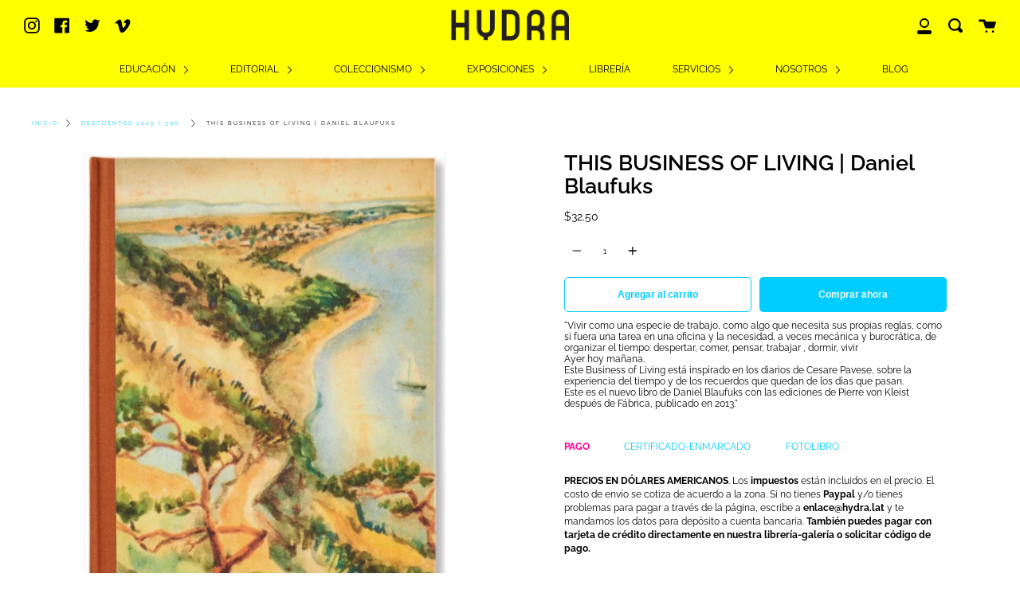

--- FILE ---
content_type: text/html; charset=utf-8
request_url: https://hydra.lat/products/this-business-of-living-jose-pedro-cortes
body_size: 30464
content:
<!doctype html>
<!--[if IE 9]> <html class="ie9 no-js supports-no-cookies" lang="es"> <![endif]-->
<!--[if (gt IE 9)|!(IE)]><!--> <html class="no-js supports-no-cookies" lang="es"> <!--<![endif]-->
<head>
 
<meta charset="UTF-8">
  <meta http-equiv="X-UA-Compatible" content="IE=edge,chrome=1">
  <meta name="viewport" content="width=device-width, initial-scale=1.0">
  <meta name="theme-color" content="#ff0099">
  <link rel="canonical" href="https://hydra.lat/products/this-business-of-living-jose-pedro-cortes">

  
    <link rel="shortcut icon" href="//hydra.lat/cdn/shop/files/Logo_favicon_32px_32x32.png?v=1613783429" type="image/png" />
  

  
  <title>
    THIS BUSINESS OF LIVING | Daniel Blaufuks
    
    
    
      &ndash; Hydra + Fotografía
    
  </title>

  
    <meta name="description" content="&quot;Vivir como una especie de trabajo, como algo que necesita sus propias reglas, como si fuera una tarea en una oficina y la necesidad, a veces mecánica y burocrática, de organizar el tiempo: despertar, comer, pensar, trabajar , dormir, vivir Ayer hoy mañana. Este Business of Living está inspirado en los diarios de Cesar">
  

  <!-- /snippets/social-meta.liquid --><meta property="og:site_name" content="Hydra + Fotografía">
<meta property="og:url" content="https://hydra.lat/products/this-business-of-living-jose-pedro-cortes">
<meta property="og:title" content="THIS BUSINESS OF LIVING | Daniel Blaufuks">
<meta property="og:type" content="product">
<meta property="og:description" content="&quot;Vivir como una especie de trabajo, como algo que necesita sus propias reglas, como si fuera una tarea en una oficina y la necesidad, a veces mecánica y burocrática, de organizar el tiempo: despertar, comer, pensar, trabajar , dormir, vivir Ayer hoy mañana. Este Business of Living está inspirado en los diarios de Cesar"><meta property="og:price:amount" content="32.50">
  <meta property="og:price:currency" content="USD">
      <meta property="og:image" content="http://hydra.lat/cdn/shop/products/CapturadePantalla2020-05-17ala_s_13.37.42.png?v=1589740704">
      <meta property="og:image:secure_url" content="https://hydra.lat/cdn/shop/products/CapturadePantalla2020-05-17ala_s_13.37.42.png?v=1589740704">
      <meta property="og:image:height" content="598">
      <meta property="og:image:width" content="465">
      <meta property="og:image" content="http://hydra.lat/cdn/shop/products/CapturadePantalla2020-05-17ala_s_13.38.04.png?v=1589740706">
      <meta property="og:image:secure_url" content="https://hydra.lat/cdn/shop/products/CapturadePantalla2020-05-17ala_s_13.38.04.png?v=1589740706">
      <meta property="og:image:height" content="341">
      <meta property="og:image:width" content="497">
      <meta property="og:image" content="http://hydra.lat/cdn/shop/products/CapturadePantalla2020-05-17ala_s_13.37.55.png?v=1589740706">
      <meta property="og:image:secure_url" content="https://hydra.lat/cdn/shop/products/CapturadePantalla2020-05-17ala_s_13.37.55.png?v=1589740706">
      <meta property="og:image:height" content="348">
      <meta property="og:image:width" content="502">


<meta name="twitter:site" content="@home?lang=en">
<meta name="twitter:card" content="summary_large_image">
<meta name="twitter:title" content="THIS BUSINESS OF LIVING | Daniel Blaufuks">
<meta name="twitter:description" content="&quot;Vivir como una especie de trabajo, como algo que necesita sus propias reglas, como si fuera una tarea en una oficina y la necesidad, a veces mecánica y burocrática, de organizar el tiempo: despertar, comer, pensar, trabajar , dormir, vivir Ayer hoy mañana. Este Business of Living está inspirado en los diarios de Cesar">


  <link href="//hydra.lat/cdn/shop/t/22/assets/theme.scss.css?v=169534352032244779101762224796" rel="stylesheet" type="text/css" media="all" />

  <script>
    document.documentElement.className = document.documentElement.className.replace('no-js', 'js');

    window.theme = {
      routes: {
        assets: "//hydra.lat/cdn/shop/t/22/assets/",
        product_recommendations_url: '/recommendations/products',
        search_url: '/search'
      },
      strings: {
        addToCart: "Agregar al carrito",
        soldOut: "Agotado",
        preOrder: "Hacer un pedido",
        unavailable: "No disponible"
      },
      moneyFormat: "\u003cspan class=\"money\"\u003e${{amount}}\u003c\/span\u003e",
      info: {
        name: 'broadcast'
      },
      version: '1.6.3'
    };
  </script>

  

  <!--[if (gt IE 9)|!(IE)]><!--><script src="//hydra.lat/cdn/shop/t/22/assets/head.js?v=48878924364971023461597690997"></script><!--<![endif]-->
  <!--[if lt IE 9]><script src="//hydra.lat/cdn/shop/t/22/assets/head.js?v=48878924364971023461597690997"></script><![endif]-->

  <!--[if (gt IE 9)|!(IE)]><!--><script src="//hydra.lat/cdn/shop/t/22/assets/theme.js?v=13736453738237172431597691003" defer="defer"></script><!--<![endif]-->
  <!--[if lt IE 9]><script src="//hydra.lat/cdn/shop/t/22/assets/theme.js?v=13736453738237172431597691003"></script><![endif]-->

  <script>window.performance && window.performance.mark && window.performance.mark('shopify.content_for_header.start');</script><meta name="facebook-domain-verification" content="jehql36se6vgmdmocinrbm33wx1lhn">
<meta name="google-site-verification" content="iOTNdW5CM9mwbk4WIYFR_XtuwxBtq9hbRB508lGiFPc">
<meta id="shopify-digital-wallet" name="shopify-digital-wallet" content="/30114709639/digital_wallets/dialog">
<meta name="shopify-checkout-api-token" content="175caffd3ba0d6398a719afbdad9a38f">
<meta id="in-context-paypal-metadata" data-shop-id="30114709639" data-venmo-supported="false" data-environment="production" data-locale="es_ES" data-paypal-v4="true" data-currency="USD">
<link rel="alternate" type="application/json+oembed" href="https://hydra.lat/products/this-business-of-living-jose-pedro-cortes.oembed">
<script async="async" src="/checkouts/internal/preloads.js?locale=es-US"></script>
<script id="shopify-features" type="application/json">{"accessToken":"175caffd3ba0d6398a719afbdad9a38f","betas":["rich-media-storefront-analytics"],"domain":"hydra.lat","predictiveSearch":true,"shopId":30114709639,"locale":"es"}</script>
<script>var Shopify = Shopify || {};
Shopify.shop = "hydra-web.myshopify.com";
Shopify.locale = "es";
Shopify.currency = {"active":"USD","rate":"1.0"};
Shopify.country = "US";
Shopify.theme = {"name":"Broadcast","id":108866797730,"schema_name":"Broadcast","schema_version":"1.6.3","theme_store_id":868,"role":"main"};
Shopify.theme.handle = "null";
Shopify.theme.style = {"id":null,"handle":null};
Shopify.cdnHost = "hydra.lat/cdn";
Shopify.routes = Shopify.routes || {};
Shopify.routes.root = "/";</script>
<script type="module">!function(o){(o.Shopify=o.Shopify||{}).modules=!0}(window);</script>
<script>!function(o){function n(){var o=[];function n(){o.push(Array.prototype.slice.apply(arguments))}return n.q=o,n}var t=o.Shopify=o.Shopify||{};t.loadFeatures=n(),t.autoloadFeatures=n()}(window);</script>
<script id="shop-js-analytics" type="application/json">{"pageType":"product"}</script>
<script defer="defer" async type="module" src="//hydra.lat/cdn/shopifycloud/shop-js/modules/v2/client.init-shop-cart-sync_BFpxDrjM.es.esm.js"></script>
<script defer="defer" async type="module" src="//hydra.lat/cdn/shopifycloud/shop-js/modules/v2/chunk.common_CnP21gUX.esm.js"></script>
<script defer="defer" async type="module" src="//hydra.lat/cdn/shopifycloud/shop-js/modules/v2/chunk.modal_D61HrJrg.esm.js"></script>
<script type="module">
  await import("//hydra.lat/cdn/shopifycloud/shop-js/modules/v2/client.init-shop-cart-sync_BFpxDrjM.es.esm.js");
await import("//hydra.lat/cdn/shopifycloud/shop-js/modules/v2/chunk.common_CnP21gUX.esm.js");
await import("//hydra.lat/cdn/shopifycloud/shop-js/modules/v2/chunk.modal_D61HrJrg.esm.js");

  window.Shopify.SignInWithShop?.initShopCartSync?.({"fedCMEnabled":true,"windoidEnabled":true});

</script>
<script>(function() {
  var isLoaded = false;
  function asyncLoad() {
    if (isLoaded) return;
    isLoaded = true;
    var urls = ["https:\/\/plugin.brevo.com\/integrations\/api\/sy\/cart_tracking\/script?user_connection_id=5fd6b8855e112c3dce612e23\u0026ma-key=riyzryugkidxr4g03db0yuoy\u0026shop=hydra-web.myshopify.com","https:\/\/plugin.brevo.com\/integrations\/api\/automation\/script?user_connection_id=5fd6b8855e112c3dce612e23\u0026ma-key=riyzryugkidxr4g03db0yuoy\u0026shop=hydra-web.myshopify.com"];
    for (var i = 0; i < urls.length; i++) {
      var s = document.createElement('script');
      s.type = 'text/javascript';
      s.async = true;
      s.src = urls[i];
      var x = document.getElementsByTagName('script')[0];
      x.parentNode.insertBefore(s, x);
    }
  };
  if(window.attachEvent) {
    window.attachEvent('onload', asyncLoad);
  } else {
    window.addEventListener('load', asyncLoad, false);
  }
})();</script>
<script id="__st">var __st={"a":30114709639,"offset":-21600,"reqid":"21390d74-3587-4a56-aa3f-c7c626c9ca35-1770074142","pageurl":"hydra.lat\/products\/this-business-of-living-jose-pedro-cortes","u":"70bb6c5f2c67","p":"product","rtyp":"product","rid":5016127373447};</script>
<script>window.ShopifyPaypalV4VisibilityTracking = true;</script>
<script id="captcha-bootstrap">!function(){'use strict';const t='contact',e='account',n='new_comment',o=[[t,t],['blogs',n],['comments',n],[t,'customer']],c=[[e,'customer_login'],[e,'guest_login'],[e,'recover_customer_password'],[e,'create_customer']],r=t=>t.map((([t,e])=>`form[action*='/${t}']:not([data-nocaptcha='true']) input[name='form_type'][value='${e}']`)).join(','),a=t=>()=>t?[...document.querySelectorAll(t)].map((t=>t.form)):[];function s(){const t=[...o],e=r(t);return a(e)}const i='password',u='form_key',d=['recaptcha-v3-token','g-recaptcha-response','h-captcha-response',i],f=()=>{try{return window.sessionStorage}catch{return}},m='__shopify_v',_=t=>t.elements[u];function p(t,e,n=!1){try{const o=window.sessionStorage,c=JSON.parse(o.getItem(e)),{data:r}=function(t){const{data:e,action:n}=t;return t[m]||n?{data:e,action:n}:{data:t,action:n}}(c);for(const[e,n]of Object.entries(r))t.elements[e]&&(t.elements[e].value=n);n&&o.removeItem(e)}catch(o){console.error('form repopulation failed',{error:o})}}const l='form_type',E='cptcha';function T(t){t.dataset[E]=!0}const w=window,h=w.document,L='Shopify',v='ce_forms',y='captcha';let A=!1;((t,e)=>{const n=(g='f06e6c50-85a8-45c8-87d0-21a2b65856fe',I='https://cdn.shopify.com/shopifycloud/storefront-forms-hcaptcha/ce_storefront_forms_captcha_hcaptcha.v1.5.2.iife.js',D={infoText:'Protegido por hCaptcha',privacyText:'Privacidad',termsText:'Términos'},(t,e,n)=>{const o=w[L][v],c=o.bindForm;if(c)return c(t,g,e,D).then(n);var r;o.q.push([[t,g,e,D],n]),r=I,A||(h.body.append(Object.assign(h.createElement('script'),{id:'captcha-provider',async:!0,src:r})),A=!0)});var g,I,D;w[L]=w[L]||{},w[L][v]=w[L][v]||{},w[L][v].q=[],w[L][y]=w[L][y]||{},w[L][y].protect=function(t,e){n(t,void 0,e),T(t)},Object.freeze(w[L][y]),function(t,e,n,w,h,L){const[v,y,A,g]=function(t,e,n){const i=e?o:[],u=t?c:[],d=[...i,...u],f=r(d),m=r(i),_=r(d.filter((([t,e])=>n.includes(e))));return[a(f),a(m),a(_),s()]}(w,h,L),I=t=>{const e=t.target;return e instanceof HTMLFormElement?e:e&&e.form},D=t=>v().includes(t);t.addEventListener('submit',(t=>{const e=I(t);if(!e)return;const n=D(e)&&!e.dataset.hcaptchaBound&&!e.dataset.recaptchaBound,o=_(e),c=g().includes(e)&&(!o||!o.value);(n||c)&&t.preventDefault(),c&&!n&&(function(t){try{if(!f())return;!function(t){const e=f();if(!e)return;const n=_(t);if(!n)return;const o=n.value;o&&e.removeItem(o)}(t);const e=Array.from(Array(32),(()=>Math.random().toString(36)[2])).join('');!function(t,e){_(t)||t.append(Object.assign(document.createElement('input'),{type:'hidden',name:u})),t.elements[u].value=e}(t,e),function(t,e){const n=f();if(!n)return;const o=[...t.querySelectorAll(`input[type='${i}']`)].map((({name:t})=>t)),c=[...d,...o],r={};for(const[a,s]of new FormData(t).entries())c.includes(a)||(r[a]=s);n.setItem(e,JSON.stringify({[m]:1,action:t.action,data:r}))}(t,e)}catch(e){console.error('failed to persist form',e)}}(e),e.submit())}));const S=(t,e)=>{t&&!t.dataset[E]&&(n(t,e.some((e=>e===t))),T(t))};for(const o of['focusin','change'])t.addEventListener(o,(t=>{const e=I(t);D(e)&&S(e,y())}));const B=e.get('form_key'),M=e.get(l),P=B&&M;t.addEventListener('DOMContentLoaded',(()=>{const t=y();if(P)for(const e of t)e.elements[l].value===M&&p(e,B);[...new Set([...A(),...v().filter((t=>'true'===t.dataset.shopifyCaptcha))])].forEach((e=>S(e,t)))}))}(h,new URLSearchParams(w.location.search),n,t,e,['guest_login'])})(!0,!0)}();</script>
<script integrity="sha256-4kQ18oKyAcykRKYeNunJcIwy7WH5gtpwJnB7kiuLZ1E=" data-source-attribution="shopify.loadfeatures" defer="defer" src="//hydra.lat/cdn/shopifycloud/storefront/assets/storefront/load_feature-a0a9edcb.js" crossorigin="anonymous"></script>
<script data-source-attribution="shopify.dynamic_checkout.dynamic.init">var Shopify=Shopify||{};Shopify.PaymentButton=Shopify.PaymentButton||{isStorefrontPortableWallets:!0,init:function(){window.Shopify.PaymentButton.init=function(){};var t=document.createElement("script");t.src="https://hydra.lat/cdn/shopifycloud/portable-wallets/latest/portable-wallets.es.js",t.type="module",document.head.appendChild(t)}};
</script>
<script data-source-attribution="shopify.dynamic_checkout.buyer_consent">
  function portableWalletsHideBuyerConsent(e){var t=document.getElementById("shopify-buyer-consent"),n=document.getElementById("shopify-subscription-policy-button");t&&n&&(t.classList.add("hidden"),t.setAttribute("aria-hidden","true"),n.removeEventListener("click",e))}function portableWalletsShowBuyerConsent(e){var t=document.getElementById("shopify-buyer-consent"),n=document.getElementById("shopify-subscription-policy-button");t&&n&&(t.classList.remove("hidden"),t.removeAttribute("aria-hidden"),n.addEventListener("click",e))}window.Shopify?.PaymentButton&&(window.Shopify.PaymentButton.hideBuyerConsent=portableWalletsHideBuyerConsent,window.Shopify.PaymentButton.showBuyerConsent=portableWalletsShowBuyerConsent);
</script>
<script>
  function portableWalletsCleanup(e){e&&e.src&&console.error("Failed to load portable wallets script "+e.src);var t=document.querySelectorAll("shopify-accelerated-checkout .shopify-payment-button__skeleton, shopify-accelerated-checkout-cart .wallet-cart-button__skeleton"),e=document.getElementById("shopify-buyer-consent");for(let e=0;e<t.length;e++)t[e].remove();e&&e.remove()}function portableWalletsNotLoadedAsModule(e){e instanceof ErrorEvent&&"string"==typeof e.message&&e.message.includes("import.meta")&&"string"==typeof e.filename&&e.filename.includes("portable-wallets")&&(window.removeEventListener("error",portableWalletsNotLoadedAsModule),window.Shopify.PaymentButton.failedToLoad=e,"loading"===document.readyState?document.addEventListener("DOMContentLoaded",window.Shopify.PaymentButton.init):window.Shopify.PaymentButton.init())}window.addEventListener("error",portableWalletsNotLoadedAsModule);
</script>

<script type="module" src="https://hydra.lat/cdn/shopifycloud/portable-wallets/latest/portable-wallets.es.js" onError="portableWalletsCleanup(this)" crossorigin="anonymous"></script>
<script nomodule>
  document.addEventListener("DOMContentLoaded", portableWalletsCleanup);
</script>

<link id="shopify-accelerated-checkout-styles" rel="stylesheet" media="screen" href="https://hydra.lat/cdn/shopifycloud/portable-wallets/latest/accelerated-checkout-backwards-compat.css" crossorigin="anonymous">
<style id="shopify-accelerated-checkout-cart">
        #shopify-buyer-consent {
  margin-top: 1em;
  display: inline-block;
  width: 100%;
}

#shopify-buyer-consent.hidden {
  display: none;
}

#shopify-subscription-policy-button {
  background: none;
  border: none;
  padding: 0;
  text-decoration: underline;
  font-size: inherit;
  cursor: pointer;
}

#shopify-subscription-policy-button::before {
  box-shadow: none;
}

      </style>

<script>window.performance && window.performance.mark && window.performance.mark('shopify.content_for_header.end');</script>

  
<!--AZEXO_Header_Scripts--> <script>
        var azh = {
            shop: 'hydra-web.myshopify.com',
            device_prefixes: {"lg":{"label":"Large device","width":false,"height":false,"container":1170,"min":1200},"md":{"label":"Medium device","width":992,"height":false,"container":970,"max":1199,"min":992},"sm":{"label":"Small device","width":768,"height":1150,"container":750,"max":991,"min":768},"xs":{"label":"Extra small device","width":320,"height":750,"max":767}},
        };
        var azexo = {
          purchase_extension: 'Purchase extension',
          strings: {
            addToCart: "Agregar al carrito",
            soldOut: "Agotado",
            unavailable: "No disponible",
            regularPrice: "Precio regular",
            sale: "Oferta",
            quantityMinimumMessage: "Quantity must be 1 or more",
            unitPrice: "Unit price",
            unitPriceSeparator: "per",
            oneCartCount: "1 item",
            otherCartCount: "[count] items",
            quantityLabel: "Quantity: [count]"
          },
          moneyFormat: "\u003cspan class=\"money\"\u003e${{amount}}\u003c\/span\u003e"
        }
        </script><style>.az-container {
        padding-right: 15px;
        padding-left: 15px;
        margin-left: auto;
        margin-right: auto;
        box-sizing: border-box;
    }
@media (min-width: 768px) {
                    .az-container {
                        max-width: 750px;
                    }
                }
@media (min-width: 992px) {
                    .az-container {
                        max-width: 970px;
                    }
                }
@media (min-width: 1200px) {
                    .az-container {
                        max-width: 1170px;
                    }
                }
</style><script>azexo.extensions = [''];</script> <!--End_AZEXO_Header_Scripts--><!--AZEXO_Version_85-->

<!-- BEGIN app block: shopify://apps/ecomposer-builder/blocks/app-embed/a0fc26e1-7741-4773-8b27-39389b4fb4a0 --><!-- DNS Prefetch & Preconnect -->
<link rel="preconnect" href="https://cdn.ecomposer.app" crossorigin>
<link rel="dns-prefetch" href="https://cdn.ecomposer.app">

<link rel="prefetch" href="https://cdn.ecomposer.app/vendors/css/ecom-swiper@11.css" as="style">
<link rel="prefetch" href="https://cdn.ecomposer.app/vendors/js/ecom-swiper@11.0.5.js" as="script">
<link rel="prefetch" href="https://cdn.ecomposer.app/vendors/js/ecom_modal.js" as="script">

<!-- Global CSS --><!--ECOM-EMBED-->
  <style id="ecom-global-css" class="ecom-global-css">/**ECOM-INSERT-CSS**/.ecom-section > div.core__row--columns, .ecom-section>.ecom-inner{max-width: 1200px;}.ecom-column>div.core__column--wrapper, .ec-flex-wp{padding: 20px;}div.core__blocks--body>div.ecom-block.elmspace:not(:first-child), .core__group--body>div.ecom-block.elmspace:not(:first-child), div.core__blocks--body>.ec-flex-wp.elmspace:not(:first-child), .core__blocks>div.ecom-block.elmspace:not(:first-child){margin-top: 20px;}:root{--ecom-global-container-width:1200px;--ecom-global-colunm-gap:20px;--ecom-global-elements-space:20px;--ecom-global-colors-primary:#ffffff;--ecom-global-colors-secondary:#ffffff;--ecom-global-colors-text:#ffffff;--ecom-global-colors-accent:#ffffff;--ecom-global-typography-h1-font-weight:600;--ecom-global-typography-h1-font-size:72px;--ecom-global-typography-h1-line-height:90px;--ecom-global-typography-h1-letter-spacing:-0.02em;--ecom-global-typography-h2-font-weight:600;--ecom-global-typography-h2-font-size:70px;--ecom-global-typography-h2-line-height:72px;--ecom-global-typography-h2-letter-spacing:-0.02em;--ecom-global-typography-h2-font-family:Raleway-Bold;--ecom-global-typography-h3-font-weight:600;--ecom-global-typography-h3-font-size:48px;--ecom-global-typography-h3-line-height:60px;--ecom-global-typography-h3-letter-spacing:-0.02em;--ecom-global-typography-h4-font-weight:600;--ecom-global-typography-h4-font-size:36px;--ecom-global-typography-h4-line-height:44px;--ecom-global-typography-h4-letter-spacing:-0.02em;--ecom-global-typography-h5-font-weight:600;--ecom-global-typography-h5-font-size:16px;--ecom-global-typography-h5-line-height:38px;--ecom-global-typography-h6-font-weight:600;--ecom-global-typography-h6-font-size:30px;--ecom-global-typography-h6-line-height:32px;--ecom-global-typography-h6-font-family:Raleway;--ecom-global-typography-h7-font-weight:400;--ecom-global-typography-h7-font-size:30px;--ecom-global-typography-h7-line-height:28px;}</style>
  <!--/ECOM-EMBED--><!-- Custom CSS & JS --><style id="ecom-custom-css"></style><script id="ecom-custom-js" async></script><!-- Open Graph Meta Tags for Pages --><!-- Critical Inline Styles -->
<style class="ecom-theme-helper">.ecom-animation{opacity:0}.ecom-animation.animate,.ecom-animation.ecom-animated{opacity:1}.ecom-cart-popup{display:grid;position:fixed;inset:0;z-index:9999999;align-content:center;padding:5px;justify-content:center;align-items:center;justify-items:center}.ecom-cart-popup::before{content:' ';position:absolute;background:#e5e5e5b3;inset:0}.ecom-ajax-loading{cursor:not-allowed;pointer-events:none;opacity:.6}#ecom-toast{visibility:hidden;max-width:50px;height:60px;margin:auto;background-color:#333;color:#fff;text-align:center;border-radius:2px;position:fixed;z-index:1;left:0;right:0;bottom:30px;font-size:17px;display:grid;grid-template-columns:50px auto;align-items:center;justify-content:start;align-content:center;justify-items:start}#ecom-toast.ecom-toast-show{visibility:visible;animation:ecomFadein .5s,ecomExpand .5s .5s,ecomStay 3s 1s,ecomShrink .5s 4s,ecomFadeout .5s 4.5s}#ecom-toast #ecom-toast-icon{width:50px;height:100%;box-sizing:border-box;background-color:#111;color:#fff;padding:5px}#ecom-toast .ecom-toast-icon-svg{width:100%;height:100%;position:relative;vertical-align:middle;margin:auto;text-align:center}#ecom-toast #ecom-toast-desc{color:#fff;padding:16px;overflow:hidden;white-space:nowrap}@media(max-width:768px){#ecom-toast #ecom-toast-desc{white-space:normal;min-width:250px}#ecom-toast{height:auto;min-height:60px}}.ecom__column-full-height{height:100%}@keyframes ecomFadein{from{bottom:0;opacity:0}to{bottom:30px;opacity:1}}@keyframes ecomExpand{from{min-width:50px}to{min-width:var(--ecom-max-width)}}@keyframes ecomStay{from{min-width:var(--ecom-max-width)}to{min-width:var(--ecom-max-width)}}@keyframes ecomShrink{from{min-width:var(--ecom-max-width)}to{min-width:50px}}@keyframes ecomFadeout{from{bottom:30px;opacity:1}to{bottom:60px;opacity:0}}</style>


<!-- EComposer Config Script -->
<script id="ecom-theme-helpers" async>
window.EComposer=window.EComposer||{};(function(){if(!this.configs)this.configs={};
this.initQuickview=function(){};this.configs={"custom_code":{"enable_jquery":true,"custom_css":"","custom_js":""},"instagram":null};this.configs.ajax_cart={enable:false};this.customer=false;this.proxy_path='/apps/ecomposer-visual-page-builder';
this.popupScriptUrl='https://cdn.shopify.com/extensions/019c0262-13fd-76c5-96e1-41becea92121/ecomposer-97/assets/ecom_popup.js';
this.routes={domain:'https://hydra.lat',root_url:'/',collections_url:'/collections',all_products_collection_url:'/collections/all',cart_url:'/cart',cart_add_url:'/cart/add',cart_change_url:'/cart/change',cart_clear_url:'/cart/clear',cart_update_url:'/cart/update',product_recommendations_url:'/recommendations/products'};
this.queryParams={};
if(window.location.search.length){new URLSearchParams(window.location.search).forEach((value,key)=>{this.queryParams[key]=value})}
this.money_format="\u003cspan class=\"money\"\u003e${{amount}}\u003c\/span\u003e";
this.money_with_currency_format="\u003cspan class=\"money\"\u003e${{amount}} USD\u003c\/span\u003e";
this.currencyCodeEnabled=null;this.abTestingData = [];this.formatMoney=function(t,e){const r=this.currencyCodeEnabled?this.money_with_currency_format:this.money_format;function a(t,e){return void 0===t?e:t}function o(t,e,r,o){if(e=a(e,2),r=a(r,","),o=a(o,"."),isNaN(t)||null==t)return 0;var n=(t=(t/100).toFixed(e)).split(".");return n[0].replace(/(\d)(?=(\d\d\d)+(?!\d))/g,"$1"+r)+(n[1]?o+n[1]:"")}"string"==typeof t&&(t=t.replace(".",""));var n="",i=/\{\{\s*(\w+)\s*\}\}/,s=e||r;switch(s.match(i)[1]){case"amount":n=o(t,2);break;case"amount_no_decimals":n=o(t,0);break;case"amount_with_comma_separator":n=o(t,2,".",",");break;case"amount_with_space_separator":n=o(t,2," ",",");break;case"amount_with_period_and_space_separator":n=o(t,2," ",".");break;case"amount_no_decimals_with_comma_separator":n=o(t,0,".",",");break;case"amount_no_decimals_with_space_separator":n=o(t,0," ");break;case"amount_with_apostrophe_separator":n=o(t,2,"'",".")}return s.replace(i,n)};
this.resizeImage=function(t,e){try{if(!e||"original"==e||"full"==e||"master"==e)return t;if(-1!==t.indexOf("cdn.shopify.com")||-1!==t.indexOf("/cdn/shop/")){var r=t.match(/\.(jpg|jpeg|gif|png|bmp|bitmap|tiff|tif|webp)((\#[0-9a-z\-]+)?(\?v=.*)?)?$/gim);if(null==r)return null;var a=t.split(r[0]),o=r[0];return a[0]+"_"+e+o}}catch(r){return t}return t};
this.getProduct=function(t){if(!t)return!1;let e=("/"===this.routes.root_url?"":this.routes.root_url)+"/products/"+t+".js?shop="+Shopify.shop;return window.ECOM_LIVE&&(e="/shop/builder/ajax/ecom-proxy/products/"+t+"?shop="+Shopify.shop),window.fetch(e,{headers:{"Content-Type":"application/json"}}).then(t=>t.ok?t.json():false)};
const u=new URLSearchParams(window.location.search);if(u.has("ecom-redirect")){const r=u.get("ecom-redirect");if(r){let d;try{d=decodeURIComponent(r)}catch{return}d=d.trim().replace(/[\r\n\t]/g,"");if(d.length>2e3)return;const p=["javascript:","data:","vbscript:","file:","ftp:","mailto:","tel:","sms:","chrome:","chrome-extension:","moz-extension:","ms-browser-extension:"],l=d.toLowerCase();for(const o of p)if(l.includes(o))return;const x=[/<script/i,/<\/script/i,/javascript:/i,/vbscript:/i,/onload=/i,/onerror=/i,/onclick=/i,/onmouseover=/i,/onfocus=/i,/onblur=/i,/onsubmit=/i,/onchange=/i,/alert\s*\(/i,/confirm\s*\(/i,/prompt\s*\(/i,/document\./i,/window\./i,/eval\s*\(/i];for(const t of x)if(t.test(d))return;if(d.startsWith("/")&&!d.startsWith("//")){if(!/^[a-zA-Z0-9\-._~:/?#[\]@!$&'()*+,;=%]+$/.test(d))return;if(d.includes("../")||d.includes("./"))return;window.location.href=d;return}if(!d.includes("://")&&!d.startsWith("//")){if(!/^[a-zA-Z0-9\-._~:/?#[\]@!$&'()*+,;=%]+$/.test(d))return;if(d.includes("../")||d.includes("./"))return;window.location.href="/"+d;return}let n;try{n=new URL(d)}catch{return}if(!["http:","https:"].includes(n.protocol))return;if(n.port&&(parseInt(n.port)<1||parseInt(n.port)>65535))return;const a=[window.location.hostname];if(a.includes(n.hostname)&&(n.href===d||n.toString()===d))window.location.href=d}}
}).bind(window.EComposer)();
if(window.Shopify&&window.Shopify.designMode&&window.top&&window.top.opener){window.addEventListener("load",function(){window.top.opener.postMessage({action:"ecomposer:loaded"},"*")})}
</script><!-- Toast Template -->
<script type="text/template" id="ecom-template-html"><!-- BEGIN app snippet: ecom-toast --><div id="ecom-toast"><div id="ecom-toast-icon"><svg xmlns="http://www.w3.org/2000/svg" class="ecom-toast-icon-svg ecom-toast-icon-info" fill="none" viewBox="0 0 24 24" stroke="currentColor"><path stroke-linecap="round" stroke-linejoin="round" stroke-width="2" d="M13 16h-1v-4h-1m1-4h.01M21 12a9 9 0 11-18 0 9 9 0 0118 0z"/></svg>
<svg class="ecom-toast-icon-svg ecom-toast-icon-success" xmlns="http://www.w3.org/2000/svg" viewBox="0 0 512 512"><path d="M256 8C119 8 8 119 8 256s111 248 248 248 248-111 248-248S393 8 256 8zm0 48c110.5 0 200 89.5 200 200 0 110.5-89.5 200-200 200-110.5 0-200-89.5-200-200 0-110.5 89.5-200 200-200m140.2 130.3l-22.5-22.7c-4.7-4.7-12.3-4.7-17-.1L215.3 303.7l-59.8-60.3c-4.7-4.7-12.3-4.7-17-.1l-22.7 22.5c-4.7 4.7-4.7 12.3-.1 17l90.8 91.5c4.7 4.7 12.3 4.7 17 .1l172.6-171.2c4.7-4.7 4.7-12.3 .1-17z"/></svg>
</div><div id="ecom-toast-desc"></div></div><!-- END app snippet --></script><!-- END app block --><script src="https://cdn.shopify.com/extensions/019c0262-13fd-76c5-96e1-41becea92121/ecomposer-97/assets/ecom.js" type="text/javascript" defer="defer"></script>
<link href="https://monorail-edge.shopifysvc.com" rel="dns-prefetch">
<script>(function(){if ("sendBeacon" in navigator && "performance" in window) {try {var session_token_from_headers = performance.getEntriesByType('navigation')[0].serverTiming.find(x => x.name == '_s').description;} catch {var session_token_from_headers = undefined;}var session_cookie_matches = document.cookie.match(/_shopify_s=([^;]*)/);var session_token_from_cookie = session_cookie_matches && session_cookie_matches.length === 2 ? session_cookie_matches[1] : "";var session_token = session_token_from_headers || session_token_from_cookie || "";function handle_abandonment_event(e) {var entries = performance.getEntries().filter(function(entry) {return /monorail-edge.shopifysvc.com/.test(entry.name);});if (!window.abandonment_tracked && entries.length === 0) {window.abandonment_tracked = true;var currentMs = Date.now();var navigation_start = performance.timing.navigationStart;var payload = {shop_id: 30114709639,url: window.location.href,navigation_start,duration: currentMs - navigation_start,session_token,page_type: "product"};window.navigator.sendBeacon("https://monorail-edge.shopifysvc.com/v1/produce", JSON.stringify({schema_id: "online_store_buyer_site_abandonment/1.1",payload: payload,metadata: {event_created_at_ms: currentMs,event_sent_at_ms: currentMs}}));}}window.addEventListener('pagehide', handle_abandonment_event);}}());</script>
<script id="web-pixels-manager-setup">(function e(e,d,r,n,o){if(void 0===o&&(o={}),!Boolean(null===(a=null===(i=window.Shopify)||void 0===i?void 0:i.analytics)||void 0===a?void 0:a.replayQueue)){var i,a;window.Shopify=window.Shopify||{};var t=window.Shopify;t.analytics=t.analytics||{};var s=t.analytics;s.replayQueue=[],s.publish=function(e,d,r){return s.replayQueue.push([e,d,r]),!0};try{self.performance.mark("wpm:start")}catch(e){}var l=function(){var e={modern:/Edge?\/(1{2}[4-9]|1[2-9]\d|[2-9]\d{2}|\d{4,})\.\d+(\.\d+|)|Firefox\/(1{2}[4-9]|1[2-9]\d|[2-9]\d{2}|\d{4,})\.\d+(\.\d+|)|Chrom(ium|e)\/(9{2}|\d{3,})\.\d+(\.\d+|)|(Maci|X1{2}).+ Version\/(15\.\d+|(1[6-9]|[2-9]\d|\d{3,})\.\d+)([,.]\d+|)( \(\w+\)|)( Mobile\/\w+|) Safari\/|Chrome.+OPR\/(9{2}|\d{3,})\.\d+\.\d+|(CPU[ +]OS|iPhone[ +]OS|CPU[ +]iPhone|CPU IPhone OS|CPU iPad OS)[ +]+(15[._]\d+|(1[6-9]|[2-9]\d|\d{3,})[._]\d+)([._]\d+|)|Android:?[ /-](13[3-9]|1[4-9]\d|[2-9]\d{2}|\d{4,})(\.\d+|)(\.\d+|)|Android.+Firefox\/(13[5-9]|1[4-9]\d|[2-9]\d{2}|\d{4,})\.\d+(\.\d+|)|Android.+Chrom(ium|e)\/(13[3-9]|1[4-9]\d|[2-9]\d{2}|\d{4,})\.\d+(\.\d+|)|SamsungBrowser\/([2-9]\d|\d{3,})\.\d+/,legacy:/Edge?\/(1[6-9]|[2-9]\d|\d{3,})\.\d+(\.\d+|)|Firefox\/(5[4-9]|[6-9]\d|\d{3,})\.\d+(\.\d+|)|Chrom(ium|e)\/(5[1-9]|[6-9]\d|\d{3,})\.\d+(\.\d+|)([\d.]+$|.*Safari\/(?![\d.]+ Edge\/[\d.]+$))|(Maci|X1{2}).+ Version\/(10\.\d+|(1[1-9]|[2-9]\d|\d{3,})\.\d+)([,.]\d+|)( \(\w+\)|)( Mobile\/\w+|) Safari\/|Chrome.+OPR\/(3[89]|[4-9]\d|\d{3,})\.\d+\.\d+|(CPU[ +]OS|iPhone[ +]OS|CPU[ +]iPhone|CPU IPhone OS|CPU iPad OS)[ +]+(10[._]\d+|(1[1-9]|[2-9]\d|\d{3,})[._]\d+)([._]\d+|)|Android:?[ /-](13[3-9]|1[4-9]\d|[2-9]\d{2}|\d{4,})(\.\d+|)(\.\d+|)|Mobile Safari.+OPR\/([89]\d|\d{3,})\.\d+\.\d+|Android.+Firefox\/(13[5-9]|1[4-9]\d|[2-9]\d{2}|\d{4,})\.\d+(\.\d+|)|Android.+Chrom(ium|e)\/(13[3-9]|1[4-9]\d|[2-9]\d{2}|\d{4,})\.\d+(\.\d+|)|Android.+(UC? ?Browser|UCWEB|U3)[ /]?(15\.([5-9]|\d{2,})|(1[6-9]|[2-9]\d|\d{3,})\.\d+)\.\d+|SamsungBrowser\/(5\.\d+|([6-9]|\d{2,})\.\d+)|Android.+MQ{2}Browser\/(14(\.(9|\d{2,})|)|(1[5-9]|[2-9]\d|\d{3,})(\.\d+|))(\.\d+|)|K[Aa][Ii]OS\/(3\.\d+|([4-9]|\d{2,})\.\d+)(\.\d+|)/},d=e.modern,r=e.legacy,n=navigator.userAgent;return n.match(d)?"modern":n.match(r)?"legacy":"unknown"}(),u="modern"===l?"modern":"legacy",c=(null!=n?n:{modern:"",legacy:""})[u],f=function(e){return[e.baseUrl,"/wpm","/b",e.hashVersion,"modern"===e.buildTarget?"m":"l",".js"].join("")}({baseUrl:d,hashVersion:r,buildTarget:u}),m=function(e){var d=e.version,r=e.bundleTarget,n=e.surface,o=e.pageUrl,i=e.monorailEndpoint;return{emit:function(e){var a=e.status,t=e.errorMsg,s=(new Date).getTime(),l=JSON.stringify({metadata:{event_sent_at_ms:s},events:[{schema_id:"web_pixels_manager_load/3.1",payload:{version:d,bundle_target:r,page_url:o,status:a,surface:n,error_msg:t},metadata:{event_created_at_ms:s}}]});if(!i)return console&&console.warn&&console.warn("[Web Pixels Manager] No Monorail endpoint provided, skipping logging."),!1;try{return self.navigator.sendBeacon.bind(self.navigator)(i,l)}catch(e){}var u=new XMLHttpRequest;try{return u.open("POST",i,!0),u.setRequestHeader("Content-Type","text/plain"),u.send(l),!0}catch(e){return console&&console.warn&&console.warn("[Web Pixels Manager] Got an unhandled error while logging to Monorail."),!1}}}}({version:r,bundleTarget:l,surface:e.surface,pageUrl:self.location.href,monorailEndpoint:e.monorailEndpoint});try{o.browserTarget=l,function(e){var d=e.src,r=e.async,n=void 0===r||r,o=e.onload,i=e.onerror,a=e.sri,t=e.scriptDataAttributes,s=void 0===t?{}:t,l=document.createElement("script"),u=document.querySelector("head"),c=document.querySelector("body");if(l.async=n,l.src=d,a&&(l.integrity=a,l.crossOrigin="anonymous"),s)for(var f in s)if(Object.prototype.hasOwnProperty.call(s,f))try{l.dataset[f]=s[f]}catch(e){}if(o&&l.addEventListener("load",o),i&&l.addEventListener("error",i),u)u.appendChild(l);else{if(!c)throw new Error("Did not find a head or body element to append the script");c.appendChild(l)}}({src:f,async:!0,onload:function(){if(!function(){var e,d;return Boolean(null===(d=null===(e=window.Shopify)||void 0===e?void 0:e.analytics)||void 0===d?void 0:d.initialized)}()){var d=window.webPixelsManager.init(e)||void 0;if(d){var r=window.Shopify.analytics;r.replayQueue.forEach((function(e){var r=e[0],n=e[1],o=e[2];d.publishCustomEvent(r,n,o)})),r.replayQueue=[],r.publish=d.publishCustomEvent,r.visitor=d.visitor,r.initialized=!0}}},onerror:function(){return m.emit({status:"failed",errorMsg:"".concat(f," has failed to load")})},sri:function(e){var d=/^sha384-[A-Za-z0-9+/=]+$/;return"string"==typeof e&&d.test(e)}(c)?c:"",scriptDataAttributes:o}),m.emit({status:"loading"})}catch(e){m.emit({status:"failed",errorMsg:(null==e?void 0:e.message)||"Unknown error"})}}})({shopId: 30114709639,storefrontBaseUrl: "https://hydra.lat",extensionsBaseUrl: "https://extensions.shopifycdn.com/cdn/shopifycloud/web-pixels-manager",monorailEndpoint: "https://monorail-edge.shopifysvc.com/unstable/produce_batch",surface: "storefront-renderer",enabledBetaFlags: ["2dca8a86"],webPixelsConfigList: [{"id":"475431139","configuration":"{\"config\":\"{\\\"pixel_id\\\":\\\"GT-P82N9ZQ\\\",\\\"gtag_events\\\":[{\\\"type\\\":\\\"purchase\\\",\\\"action_label\\\":\\\"MC-7EY14B947W\\\"},{\\\"type\\\":\\\"page_view\\\",\\\"action_label\\\":\\\"MC-7EY14B947W\\\"},{\\\"type\\\":\\\"view_item\\\",\\\"action_label\\\":\\\"MC-7EY14B947W\\\"}],\\\"enable_monitoring_mode\\\":false}\"}","eventPayloadVersion":"v1","runtimeContext":"OPEN","scriptVersion":"b2a88bafab3e21179ed38636efcd8a93","type":"APP","apiClientId":1780363,"privacyPurposes":[],"dataSharingAdjustments":{"protectedCustomerApprovalScopes":["read_customer_address","read_customer_email","read_customer_name","read_customer_personal_data","read_customer_phone"]}},{"id":"156860643","configuration":"{\"pixel_id\":\"1361424237553083\",\"pixel_type\":\"facebook_pixel\",\"metaapp_system_user_token\":\"-\"}","eventPayloadVersion":"v1","runtimeContext":"OPEN","scriptVersion":"ca16bc87fe92b6042fbaa3acc2fbdaa6","type":"APP","apiClientId":2329312,"privacyPurposes":["ANALYTICS","MARKETING","SALE_OF_DATA"],"dataSharingAdjustments":{"protectedCustomerApprovalScopes":["read_customer_address","read_customer_email","read_customer_name","read_customer_personal_data","read_customer_phone"]}},{"id":"shopify-app-pixel","configuration":"{}","eventPayloadVersion":"v1","runtimeContext":"STRICT","scriptVersion":"0450","apiClientId":"shopify-pixel","type":"APP","privacyPurposes":["ANALYTICS","MARKETING"]},{"id":"shopify-custom-pixel","eventPayloadVersion":"v1","runtimeContext":"LAX","scriptVersion":"0450","apiClientId":"shopify-pixel","type":"CUSTOM","privacyPurposes":["ANALYTICS","MARKETING"]}],isMerchantRequest: false,initData: {"shop":{"name":"Hydra + Fotografía","paymentSettings":{"currencyCode":"USD"},"myshopifyDomain":"hydra-web.myshopify.com","countryCode":"MX","storefrontUrl":"https:\/\/hydra.lat"},"customer":null,"cart":null,"checkout":null,"productVariants":[{"price":{"amount":32.5,"currencyCode":"USD"},"product":{"title":"THIS BUSINESS OF LIVING | Daniel Blaufuks","vendor":"PIERRE VON KLEIST","id":"5016127373447","untranslatedTitle":"THIS BUSINESS OF LIVING | Daniel Blaufuks","url":"\/products\/this-business-of-living-jose-pedro-cortes","type":"FOTOLIBRO"},"id":"34100272038023","image":{"src":"\/\/hydra.lat\/cdn\/shop\/products\/CapturadePantalla2020-05-17ala_s_13.37.42.png?v=1589740704"},"sku":"92-PVK-08","title":"Default Title","untranslatedTitle":"Default Title"}],"purchasingCompany":null},},"https://hydra.lat/cdn","3918e4e0wbf3ac3cepc5707306mb02b36c6",{"modern":"","legacy":""},{"shopId":"30114709639","storefrontBaseUrl":"https:\/\/hydra.lat","extensionBaseUrl":"https:\/\/extensions.shopifycdn.com\/cdn\/shopifycloud\/web-pixels-manager","surface":"storefront-renderer","enabledBetaFlags":"[\"2dca8a86\"]","isMerchantRequest":"false","hashVersion":"3918e4e0wbf3ac3cepc5707306mb02b36c6","publish":"custom","events":"[[\"page_viewed\",{}],[\"product_viewed\",{\"productVariant\":{\"price\":{\"amount\":32.5,\"currencyCode\":\"USD\"},\"product\":{\"title\":\"THIS BUSINESS OF LIVING | Daniel Blaufuks\",\"vendor\":\"PIERRE VON KLEIST\",\"id\":\"5016127373447\",\"untranslatedTitle\":\"THIS BUSINESS OF LIVING | Daniel Blaufuks\",\"url\":\"\/products\/this-business-of-living-jose-pedro-cortes\",\"type\":\"FOTOLIBRO\"},\"id\":\"34100272038023\",\"image\":{\"src\":\"\/\/hydra.lat\/cdn\/shop\/products\/CapturadePantalla2020-05-17ala_s_13.37.42.png?v=1589740704\"},\"sku\":\"92-PVK-08\",\"title\":\"Default Title\",\"untranslatedTitle\":\"Default Title\"}}]]"});</script><script>
  window.ShopifyAnalytics = window.ShopifyAnalytics || {};
  window.ShopifyAnalytics.meta = window.ShopifyAnalytics.meta || {};
  window.ShopifyAnalytics.meta.currency = 'USD';
  var meta = {"product":{"id":5016127373447,"gid":"gid:\/\/shopify\/Product\/5016127373447","vendor":"PIERRE VON KLEIST","type":"FOTOLIBRO","handle":"this-business-of-living-jose-pedro-cortes","variants":[{"id":34100272038023,"price":3250,"name":"THIS BUSINESS OF LIVING | Daniel Blaufuks","public_title":null,"sku":"92-PVK-08"}],"remote":false},"page":{"pageType":"product","resourceType":"product","resourceId":5016127373447,"requestId":"21390d74-3587-4a56-aa3f-c7c626c9ca35-1770074142"}};
  for (var attr in meta) {
    window.ShopifyAnalytics.meta[attr] = meta[attr];
  }
</script>
<script class="analytics">
  (function () {
    var customDocumentWrite = function(content) {
      var jquery = null;

      if (window.jQuery) {
        jquery = window.jQuery;
      } else if (window.Checkout && window.Checkout.$) {
        jquery = window.Checkout.$;
      }

      if (jquery) {
        jquery('body').append(content);
      }
    };

    var hasLoggedConversion = function(token) {
      if (token) {
        return document.cookie.indexOf('loggedConversion=' + token) !== -1;
      }
      return false;
    }

    var setCookieIfConversion = function(token) {
      if (token) {
        var twoMonthsFromNow = new Date(Date.now());
        twoMonthsFromNow.setMonth(twoMonthsFromNow.getMonth() + 2);

        document.cookie = 'loggedConversion=' + token + '; expires=' + twoMonthsFromNow;
      }
    }

    var trekkie = window.ShopifyAnalytics.lib = window.trekkie = window.trekkie || [];
    if (trekkie.integrations) {
      return;
    }
    trekkie.methods = [
      'identify',
      'page',
      'ready',
      'track',
      'trackForm',
      'trackLink'
    ];
    trekkie.factory = function(method) {
      return function() {
        var args = Array.prototype.slice.call(arguments);
        args.unshift(method);
        trekkie.push(args);
        return trekkie;
      };
    };
    for (var i = 0; i < trekkie.methods.length; i++) {
      var key = trekkie.methods[i];
      trekkie[key] = trekkie.factory(key);
    }
    trekkie.load = function(config) {
      trekkie.config = config || {};
      trekkie.config.initialDocumentCookie = document.cookie;
      var first = document.getElementsByTagName('script')[0];
      var script = document.createElement('script');
      script.type = 'text/javascript';
      script.onerror = function(e) {
        var scriptFallback = document.createElement('script');
        scriptFallback.type = 'text/javascript';
        scriptFallback.onerror = function(error) {
                var Monorail = {
      produce: function produce(monorailDomain, schemaId, payload) {
        var currentMs = new Date().getTime();
        var event = {
          schema_id: schemaId,
          payload: payload,
          metadata: {
            event_created_at_ms: currentMs,
            event_sent_at_ms: currentMs
          }
        };
        return Monorail.sendRequest("https://" + monorailDomain + "/v1/produce", JSON.stringify(event));
      },
      sendRequest: function sendRequest(endpointUrl, payload) {
        // Try the sendBeacon API
        if (window && window.navigator && typeof window.navigator.sendBeacon === 'function' && typeof window.Blob === 'function' && !Monorail.isIos12()) {
          var blobData = new window.Blob([payload], {
            type: 'text/plain'
          });

          if (window.navigator.sendBeacon(endpointUrl, blobData)) {
            return true;
          } // sendBeacon was not successful

        } // XHR beacon

        var xhr = new XMLHttpRequest();

        try {
          xhr.open('POST', endpointUrl);
          xhr.setRequestHeader('Content-Type', 'text/plain');
          xhr.send(payload);
        } catch (e) {
          console.log(e);
        }

        return false;
      },
      isIos12: function isIos12() {
        return window.navigator.userAgent.lastIndexOf('iPhone; CPU iPhone OS 12_') !== -1 || window.navigator.userAgent.lastIndexOf('iPad; CPU OS 12_') !== -1;
      }
    };
    Monorail.produce('monorail-edge.shopifysvc.com',
      'trekkie_storefront_load_errors/1.1',
      {shop_id: 30114709639,
      theme_id: 108866797730,
      app_name: "storefront",
      context_url: window.location.href,
      source_url: "//hydra.lat/cdn/s/trekkie.storefront.2915cc71eb0ed8e9c2ff1b926d10d7916be480d2.min.js"});

        };
        scriptFallback.async = true;
        scriptFallback.src = '//hydra.lat/cdn/s/trekkie.storefront.2915cc71eb0ed8e9c2ff1b926d10d7916be480d2.min.js';
        first.parentNode.insertBefore(scriptFallback, first);
      };
      script.async = true;
      script.src = '//hydra.lat/cdn/s/trekkie.storefront.2915cc71eb0ed8e9c2ff1b926d10d7916be480d2.min.js';
      first.parentNode.insertBefore(script, first);
    };
    trekkie.load(
      {"Trekkie":{"appName":"storefront","development":false,"defaultAttributes":{"shopId":30114709639,"isMerchantRequest":null,"themeId":108866797730,"themeCityHash":"16650752028129704750","contentLanguage":"es","currency":"USD","eventMetadataId":"0dfdc89f-86af-40e5-9aad-56fbd4be3c8d"},"isServerSideCookieWritingEnabled":true,"monorailRegion":"shop_domain","enabledBetaFlags":["65f19447","b5387b81"]},"Session Attribution":{},"S2S":{"facebookCapiEnabled":true,"source":"trekkie-storefront-renderer","apiClientId":580111}}
    );

    var loaded = false;
    trekkie.ready(function() {
      if (loaded) return;
      loaded = true;

      window.ShopifyAnalytics.lib = window.trekkie;

      var originalDocumentWrite = document.write;
      document.write = customDocumentWrite;
      try { window.ShopifyAnalytics.merchantGoogleAnalytics.call(this); } catch(error) {};
      document.write = originalDocumentWrite;

      window.ShopifyAnalytics.lib.page(null,{"pageType":"product","resourceType":"product","resourceId":5016127373447,"requestId":"21390d74-3587-4a56-aa3f-c7c626c9ca35-1770074142","shopifyEmitted":true});

      var match = window.location.pathname.match(/checkouts\/(.+)\/(thank_you|post_purchase)/)
      var token = match? match[1]: undefined;
      if (!hasLoggedConversion(token)) {
        setCookieIfConversion(token);
        window.ShopifyAnalytics.lib.track("Viewed Product",{"currency":"USD","variantId":34100272038023,"productId":5016127373447,"productGid":"gid:\/\/shopify\/Product\/5016127373447","name":"THIS BUSINESS OF LIVING | Daniel Blaufuks","price":"32.50","sku":"92-PVK-08","brand":"PIERRE VON KLEIST","variant":null,"category":"FOTOLIBRO","nonInteraction":true,"remote":false},undefined,undefined,{"shopifyEmitted":true});
      window.ShopifyAnalytics.lib.track("monorail:\/\/trekkie_storefront_viewed_product\/1.1",{"currency":"USD","variantId":34100272038023,"productId":5016127373447,"productGid":"gid:\/\/shopify\/Product\/5016127373447","name":"THIS BUSINESS OF LIVING | Daniel Blaufuks","price":"32.50","sku":"92-PVK-08","brand":"PIERRE VON KLEIST","variant":null,"category":"FOTOLIBRO","nonInteraction":true,"remote":false,"referer":"https:\/\/hydra.lat\/products\/this-business-of-living-jose-pedro-cortes"});
      }
    });


        var eventsListenerScript = document.createElement('script');
        eventsListenerScript.async = true;
        eventsListenerScript.src = "//hydra.lat/cdn/shopifycloud/storefront/assets/shop_events_listener-3da45d37.js";
        document.getElementsByTagName('head')[0].appendChild(eventsListenerScript);

})();</script>
<script
  defer
  src="https://hydra.lat/cdn/shopifycloud/perf-kit/shopify-perf-kit-3.1.0.min.js"
  data-application="storefront-renderer"
  data-shop-id="30114709639"
  data-render-region="gcp-us-central1"
  data-page-type="product"
  data-theme-instance-id="108866797730"
  data-theme-name="Broadcast"
  data-theme-version="1.6.3"
  data-monorail-region="shop_domain"
  data-resource-timing-sampling-rate="10"
  data-shs="true"
  data-shs-beacon="true"
  data-shs-export-with-fetch="true"
  data-shs-logs-sample-rate="1"
  data-shs-beacon-endpoint="https://hydra.lat/api/collect"
></script>
</head>
<body id="this-business-of-living-daniel-blaufuks" class="template-product" data-promo="false" data-animations="true" data-endless-scroll="true"><div id="">




  <a class="in-page-link visually-hidden skip-link" href="#MainContent">Saltar al contenido</a>

  <div class="container" id="SiteContainer">
    <div id="shopify-section-header" class="shopify-section"><!--AZEXO_sections/header.liquid_Section--><!-- /sections/header.liquid --><header class="site-header header--normal header__wrapper" id="header" data-section-id="header" data-section-type="header" data-overlay="false">
  
    <style>
      #logo a img { width: 150px; }
    </style>
  

  <!-- PROMO -->
  

  <div class="header__content">
    <div class="wrap"><div class="search">
  <form class="search__form" method="get" action="/search">
    <input type="text" name="q"
      value=""
      placeholder="Buscar en su tienda."
      aria-label="Buscar en su tienda."
      class="search-query"
      tabindex="-1">
    <input type="hidden" name="type" value="product">
    <a href="#" class="remove-search" tabindex="-1">
      <span class="visually-hidden">Cerrar</span>
    </a>
  </form>

  <div class="search__results">
    <div class="search__results-scroller">
      <div class="search__results-container">
        <div class="search-outer"></div>
        <div class="search__results-list product-grid product-grid--results"></div>
        <div class="loader loader--search">
          <div class="loader-indeterminate"></div>
        </div>
      </div>
    </div>
  </div>
</div>
<!-- SEARCH, CURRENCY, ACCOUNT, CART -->
      <div class="header-content">
        
          <nav class="header__social">
            
	<ul class="clearfix social__links">
	<li><a href="https://www.instagram.com/lahydra/" title="Hydra + Fotografía on Instagram" target="_blank"><svg aria-hidden="true" focusable="false" role="presentation" class="icon icon-instagram" viewBox="0 0 512 512"><path d="M256 49.5c67.3 0 75.2.3 101.8 1.5 24.6 1.1 37.9 5.2 46.8 8.7 11.8 4.6 20.2 10 29 18.8s14.3 17.2 18.8 29c3.4 8.9 7.6 22.2 8.7 46.8 1.2 26.6 1.5 34.5 1.5 101.8s-.3 75.2-1.5 101.8c-1.1 24.6-5.2 37.9-8.7 46.8-4.6 11.8-10 20.2-18.8 29s-17.2 14.3-29 18.8c-8.9 3.4-22.2 7.6-46.8 8.7-26.6 1.2-34.5 1.5-101.8 1.5s-75.2-.3-101.8-1.5c-24.6-1.1-37.9-5.2-46.8-8.7-11.8-4.6-20.2-10-29-18.8s-14.3-17.2-18.8-29c-3.4-8.9-7.6-22.2-8.7-46.8-1.2-26.6-1.5-34.5-1.5-101.8s.3-75.2 1.5-101.8c1.1-24.6 5.2-37.9 8.7-46.8 4.6-11.8 10-20.2 18.8-29s17.2-14.3 29-18.8c8.9-3.4 22.2-7.6 46.8-8.7 26.6-1.3 34.5-1.5 101.8-1.5m0-45.4c-68.4 0-77 .3-103.9 1.5C125.3 6.8 107 11.1 91 17.3c-16.6 6.4-30.6 15.1-44.6 29.1-14 14-22.6 28.1-29.1 44.6-6.2 16-10.5 34.3-11.7 61.2C4.4 179 4.1 187.6 4.1 256s.3 77 1.5 103.9c1.2 26.8 5.5 45.1 11.7 61.2 6.4 16.6 15.1 30.6 29.1 44.6 14 14 28.1 22.6 44.6 29.1 16 6.2 34.3 10.5 61.2 11.7 26.9 1.2 35.4 1.5 103.9 1.5s77-.3 103.9-1.5c26.8-1.2 45.1-5.5 61.2-11.7 16.6-6.4 30.6-15.1 44.6-29.1 14-14 22.6-28.1 29.1-44.6 6.2-16 10.5-34.3 11.7-61.2 1.2-26.9 1.5-35.4 1.5-103.9s-.3-77-1.5-103.9c-1.2-26.8-5.5-45.1-11.7-61.2-6.4-16.6-15.1-30.6-29.1-44.6-14-14-28.1-22.6-44.6-29.1-16-6.2-34.3-10.5-61.2-11.7-27-1.1-35.6-1.4-104-1.4z"/><path d="M256 126.6c-71.4 0-129.4 57.9-129.4 129.4s58 129.4 129.4 129.4 129.4-58 129.4-129.4-58-129.4-129.4-129.4zm0 213.4c-46.4 0-84-37.6-84-84s37.6-84 84-84 84 37.6 84 84-37.6 84-84 84z"/><circle cx="390.5" cy="121.5" r="30.2"/></svg><span class="visually-hidden">Instagram</span></a></li>
	
	<li><a href="https://www.facebook.com/HydraFotografia/" title="Hydra + Fotografía on Facebook" target="_blank"><svg aria-hidden="true" focusable="false" role="presentation" class="icon icon-facebook" viewBox="0 0 20 20"><path fill="#444" d="M18.05.811q.439 0 .744.305t.305.744v16.637q0 .439-.305.744t-.744.305h-4.732v-7.221h2.415l.342-2.854h-2.757v-1.83q0-.659.293-1t1.073-.342h1.488V3.762q-.976-.098-2.171-.098-1.634 0-2.635.964t-1 2.72V9.47H7.951v2.854h2.415v7.221H1.413q-.439 0-.744-.305t-.305-.744V1.859q0-.439.305-.744T1.413.81H18.05z"/></svg><span class="visually-hidden">Facebook</span></a></li>
	<li><a href="https://twitter.com/home?lang=en" title="Hydra + Fotografía on Twitter" target="_blank"><svg aria-hidden="true" focusable="false" role="presentation" class="icon icon-twitter" viewBox="0 0 20 20"><path fill="#444" d="M19.551 4.208q-.815 1.202-1.956 2.038 0 .082.02.255t.02.255q0 1.589-.469 3.179t-1.426 3.036-2.272 2.567-3.158 1.793-3.963.672q-3.301 0-6.031-1.773.571.041.937.041 2.751 0 4.911-1.671-1.284-.02-2.292-.784T2.456 11.85q.346.082.754.082.55 0 1.039-.163-1.365-.285-2.262-1.365T1.09 7.918v-.041q.774.408 1.773.448-.795-.53-1.263-1.396t-.469-1.864q0-1.019.509-1.997 1.487 1.854 3.596 2.924T9.81 7.184q-.143-.509-.143-.897 0-1.63 1.161-2.781t2.832-1.151q.815 0 1.569.326t1.284.917q1.345-.265 2.506-.958-.428 1.386-1.732 2.18 1.243-.163 2.262-.611z"/></svg><span class="visually-hidden">Twitter</span></a></li>
	
	<li><a href="https://vimeo.com/user85752818" title="Hydra + Fotografía on Vimeo" target="_blank"><svg aria-hidden="true" focusable="false" role="presentation" class="icon icon-vimeo" viewBox="0 0 20 20"><path fill="#444" d="M.215 6.814l.899 1.203q1.249-.929 1.508-.929.99 0 1.843 3.153l.746 2.826q.517 1.958.807 3.009 1.127 3.153 2.833 3.153 2.712 0 6.581-5.21 3.793-4.951 3.93-7.83v-.335q0-3.504-2.803-3.595h-.213q-3.763 0-5.179 4.616.823-.35 1.432-.35 1.295 0 1.295 1.341 0 .168-.015.35-.091 1.082-1.28 2.955-1.219 1.965-1.813 1.965-.792 0-1.401-2.986-.183-.701-.777-4.524-.259-1.645-.96-2.437-.609-.686-1.523-.701-.122 0-.259.015-.96.091-2.849 1.752-.975.914-2.803 2.559z"/></svg><span class="visually-hidden">Vimeo</span></a></li>
	
	
	</ul>

          </nav>
        

        <!-- LOGO -->
        <h1 class="logo__wrapper" id="logo" data-aos="fade-down" data-aos-duration="1000" data-aos-delay="300">
          <a href="/">
            
<img class="lazyload logo logo--default"
                src="//hydra.lat/cdn/shop/files/Logo-menu_300px_400x.png?v=1613783427"
                data-src="//hydra.lat/cdn/shop/files/Logo-menu_300px_{width}x.png?v=1613783427"
                data-widths="[180, 360, 540, 720, 900, 1080, 1296]"
                data-aspectratio="3.810126582278481"
                data-sizes="auto"
                data-parent-fit="contain"
                style="height: 39px"
                alt="Hydra + Fotografía"/>

                <noscript>
                  <img class="no-js-image" src="//hydra.lat/cdn/shop/files/Logo-menu_300px_400x.png?v=1613783427" alt="Hydra + Fotografía"/>
                </noscript>
                
            
          </a>
        </h1>

        <div class="user-links">
          
            <a href="/account" class="header__account__link" id="account-link">
              <svg aria-hidden="true" focusable="false" role="presentation" class="icon icon-account" viewBox="0 0 18 20"><g fill="#000" fill-rule="evenodd"><path fill-rule="nonzero" d="M9 12A6 6 0 119 0a6 6 0 010 12zm0-2a4 4 0 100-8 4 4 0 000 8z"/><rect width="18" height="5" y="15" rx="2.5"/></g></svg>
              <span class="visually-hidden">Mi cuenta</span>
            </a>
          
          
            <a href="javascript:void(0)" id="SearchToggle" title="Buscar en su tienda.">
              <span class="search-toggle">
                <span class="visually-hidden">Enviar</span>
                <span class="oi" data-glyph="magnifying-glass"></span>
              </span>
            </a>
          
          <a href="/cart" class="header__cart__wrapper" id="CartButton" title="Carrito de compras">
            <span class="header__cart__icon__wrapper">
              <span class="visually-hidden">Carrito</span>
              <span class="oi header__cart__icon" data-glyph="cart"></span>
              <span
                class="cart-count-js header__cart__count"
                
                  style="display: none;"
                >
                0
              </span>
            </span>
          </a>
        </div>

        <a href="javascript:void(0)" class="medium-up--hide toggle-menus">
          <div class="toggle-menus-lines">
            <span></span>
            <span></span>
            <span></span>
            <span></span>
            <span></span>
            <span></span>
          </div>
          <span class="visually-hidden">Menu</span>
        </a>
      </div>

    </div>

    <!-- MAIN NAV -->
    <section id="NavMenus" class="navigation__wrapper" role="navigation">

      <nav class="site-nav nav__links">
        <ul class="main-menu unstyled" role="navigation" aria-label="primary"><li class="parent ">
  <a href="/pages/educacion_general" class="nav-link">
    EDUCACIÓN
    <span class="nav-carat-small" tabindex="0"><svg aria-hidden="true" focusable="false" role="presentation" class="icon icon-arrow-right" viewBox="0 0 20 38"><path d="M15.932 18.649L.466 2.543A1.35 1.35 0 010 1.505c0-.41.155-.77.466-1.081A1.412 1.412 0 011.504 0c.41 0 .756.141 1.038.424l16.992 17.165c.31.283.466.636.466 1.06 0 .423-.155.777-.466 1.06L2.542 36.872a1.412 1.412 0 01-1.038.424c-.41 0-.755-.141-1.038-.424A1.373 1.373 0 010 35.813c0-.423.155-.776.466-1.059L15.932 18.65z" fill="#726D75" fill-rule="evenodd"/></svg></span>
  </a>
  
    <a href="#" class="nav-carat" data-aria-toggle aria-haspopup="true" aria-controls="educacion-1-desktop" aria-expanded="false">
      <span class="visually-hidden">+</span>
      <svg aria-hidden="true" focusable="false" role="presentation" class="icon icon-arrow-right" viewBox="0 0 20 38"><path d="M15.932 18.649L.466 2.543A1.35 1.35 0 010 1.505c0-.41.155-.77.466-1.081A1.412 1.412 0 011.504 0c.41 0 .756.141 1.038.424l16.992 17.165c.31.283.466.636.466 1.06 0 .423-.155.777-.466 1.06L2.542 36.872a1.412 1.412 0 01-1.038.424c-.41 0-.755-.141-1.038-.424A1.373 1.373 0 010 35.813c0-.423.155-.776.466-1.059L15.932 18.65z" fill="#726D75" fill-rule="evenodd"/></svg>
    </a>

    <div class="main-menu-dropdown  main-menu-dropdown--has-links" id="educacion-1-desktop">
      <ul>
          
<li class="child ">
  <a href="/pages/talleres-y-programas-de-produc" class="nav-link">
    PROGRAMAS DE PRODUCCIÓN Y TALLERES PRESENCIALES
    
  </a>
  
</li>

          
<li class="child ">
  <a href="/pages/educacion-en-linea-2" class="nav-link">
    EDUCACIÓN EN LÍNEA
    
  </a>
  
</li>

          
<li class="child ">
  <a href="/pages/incubadora-de-fotolibros" class="nav-link">
    INCUBADORA DE FOTOLIBRO
    
  </a>
  
</li>

          
<li class="child ">
  <a href="/pages/talleres-de-fotolibro" class="nav-link">
    TALLERES DE FOTOLIBRO
    
  </a>
  
</li>

          
<li class="child ">
  <a href="https://hydra.lat/pages/la-estetica-de-la-adversidad?pb=0" class="nav-link">
    ESTETICA DE LA ADVERSIDAD
    
  </a>
  
</li>

          
<li class="child ">
  <a href="https://hydra.lat/pages/seminario-mas-alla-de-la-imagen" class="nav-link">
    SEMINARIO MÁS ALLÁ DE LA IMAGEN
    
  </a>
  
</li>

          
<li class="child ">
  <a href="/pages/conferencias-inauguraciones-y-presentaciones-en-hydra" class="nav-link">
    CONFERENCIAS Y PRESENTACIONES
    
  </a>
  
</li>

          
<li class="child ">
  <a href="https://hydra.lat/pages/cursodeespecializacion" class="nav-link">
    CURSO DE ESPECIALIZACIÓN
    
  </a>
  
</li>

          
<li class="child ">
  <a href="https://hydra.lat/pages/hilar-las-voces-tejer-historias-2026" class="nav-link">
    TALLER HILAR LAS VOCES, TEJER HISTORIAS
    
  </a>
  
</li>

          
        
      </ul>
    </div>
  
</li>

<li class="parent ">
  <a href="/pages/hydra-editorial-colaboraciones" class="nav-link">
    EDITORIAL
    <span class="nav-carat-small" tabindex="0"><svg aria-hidden="true" focusable="false" role="presentation" class="icon icon-arrow-right" viewBox="0 0 20 38"><path d="M15.932 18.649L.466 2.543A1.35 1.35 0 010 1.505c0-.41.155-.77.466-1.081A1.412 1.412 0 011.504 0c.41 0 .756.141 1.038.424l16.992 17.165c.31.283.466.636.466 1.06 0 .423-.155.777-.466 1.06L2.542 36.872a1.412 1.412 0 01-1.038.424c-.41 0-.755-.141-1.038-.424A1.373 1.373 0 010 35.813c0-.423.155-.776.466-1.059L15.932 18.65z" fill="#726D75" fill-rule="evenodd"/></svg></span>
  </a>
  
    <a href="#" class="nav-carat" data-aria-toggle aria-haspopup="true" aria-controls="editorial-2-desktop" aria-expanded="false">
      <span class="visually-hidden">+</span>
      <svg aria-hidden="true" focusable="false" role="presentation" class="icon icon-arrow-right" viewBox="0 0 20 38"><path d="M15.932 18.649L.466 2.543A1.35 1.35 0 010 1.505c0-.41.155-.77.466-1.081A1.412 1.412 0 011.504 0c.41 0 .756.141 1.038.424l16.992 17.165c.31.283.466.636.466 1.06 0 .423-.155.777-.466 1.06L2.542 36.872a1.412 1.412 0 01-1.038.424c-.41 0-.755-.141-1.038-.424A1.373 1.373 0 010 35.813c0-.423.155-.776.466-1.059L15.932 18.65z" fill="#726D75" fill-rule="evenodd"/></svg>
    </a>

    <div class="main-menu-dropdown  main-menu-dropdown--has-links" id="editorial-2-desktop">
      <ul>
          
<li class="child ">
  <a href="/pages/hydra-editorial-colaboraciones" class="nav-link">
    HYDRA EDITORIAL COLABORACIONES
    
  </a>
  
</li>

          
<li class="child ">
  <a href="/pages/hydra-inframundo-editorial" class="nav-link">
    HYDRA | INFRAMUNDO
    
  </a>
  
</li>

          
        
      </ul>
    </div>
  
</li>

<li class="parent ">
  <a href="/pages/coleccionismo" class="nav-link">
    COLECCIONISMO
    <span class="nav-carat-small" tabindex="0"><svg aria-hidden="true" focusable="false" role="presentation" class="icon icon-arrow-right" viewBox="0 0 20 38"><path d="M15.932 18.649L.466 2.543A1.35 1.35 0 010 1.505c0-.41.155-.77.466-1.081A1.412 1.412 0 011.504 0c.41 0 .756.141 1.038.424l16.992 17.165c.31.283.466.636.466 1.06 0 .423-.155.777-.466 1.06L2.542 36.872a1.412 1.412 0 01-1.038.424c-.41 0-.755-.141-1.038-.424A1.373 1.373 0 010 35.813c0-.423.155-.776.466-1.059L15.932 18.65z" fill="#726D75" fill-rule="evenodd"/></svg></span>
  </a>
  
    <a href="#" class="nav-carat" data-aria-toggle aria-haspopup="true" aria-controls="coleccionismo-3-desktop" aria-expanded="false">
      <span class="visually-hidden">+</span>
      <svg aria-hidden="true" focusable="false" role="presentation" class="icon icon-arrow-right" viewBox="0 0 20 38"><path d="M15.932 18.649L.466 2.543A1.35 1.35 0 010 1.505c0-.41.155-.77.466-1.081A1.412 1.412 0 011.504 0c.41 0 .756.141 1.038.424l16.992 17.165c.31.283.466.636.466 1.06 0 .423-.155.777-.466 1.06L2.542 36.872a1.412 1.412 0 01-1.038.424c-.41 0-.755-.141-1.038-.424A1.373 1.373 0 010 35.813c0-.423.155-.776.466-1.059L15.932 18.65z" fill="#726D75" fill-rule="evenodd"/></svg>
    </a>

    <div class="main-menu-dropdown  main-menu-dropdown--has-links" id="coleccionismo-3-desktop">
      <ul>
          
<li class="child ">
  <a href="/pages/venta-de-obra" class="nav-link">
    VENTA DE OBRA
    
  </a>
  
</li>

          
<li class="child ">
  <a href="/pages/coleccionismo-microcoleccionismo" class="nav-link">
    MICROCOLECCIONISMO
    
  </a>
  
</li>

          
<li class="child ">
  <a href="/pages/coleccionismo-subastas" class="nav-link">
    SUBASTAS
    
  </a>
  
</li>

          
<li class="child ">
  <a href="/pages/coleccionismo-visitas-de-coleccionistas" class="nav-link">
    VISITAS DE COLECCIONISTAS
    
  </a>
  
</li>

          
<li class="child ">
  <a href="/collections/venta-de-bodega" class="nav-link">
    VENTA DE BODEGA
    
  </a>
  
</li>

          
<li class="child ">
  <a href="/products/obra-del-mes" class="nav-link">
    OBRA DEL MES
    
  </a>
  
</li>

          
        
      </ul>
    </div>
  
</li>

<li class="parent ">
  <a href="https://hydra.lat/pages/exposiciones_" class="nav-link">
    EXPOSICIONES
    <span class="nav-carat-small" tabindex="0"><svg aria-hidden="true" focusable="false" role="presentation" class="icon icon-arrow-right" viewBox="0 0 20 38"><path d="M15.932 18.649L.466 2.543A1.35 1.35 0 010 1.505c0-.41.155-.77.466-1.081A1.412 1.412 0 011.504 0c.41 0 .756.141 1.038.424l16.992 17.165c.31.283.466.636.466 1.06 0 .423-.155.777-.466 1.06L2.542 36.872a1.412 1.412 0 01-1.038.424c-.41 0-.755-.141-1.038-.424A1.373 1.373 0 010 35.813c0-.423.155-.776.466-1.059L15.932 18.65z" fill="#726D75" fill-rule="evenodd"/></svg></span>
  </a>
  
    <a href="#" class="nav-carat" data-aria-toggle aria-haspopup="true" aria-controls="exposiciones-4-desktop" aria-expanded="false">
      <span class="visually-hidden">+</span>
      <svg aria-hidden="true" focusable="false" role="presentation" class="icon icon-arrow-right" viewBox="0 0 20 38"><path d="M15.932 18.649L.466 2.543A1.35 1.35 0 010 1.505c0-.41.155-.77.466-1.081A1.412 1.412 0 011.504 0c.41 0 .756.141 1.038.424l16.992 17.165c.31.283.466.636.466 1.06 0 .423-.155.777-.466 1.06L2.542 36.872a1.412 1.412 0 01-1.038.424c-.41 0-.755-.141-1.038-.424A1.373 1.373 0 010 35.813c0-.423.155-.776.466-1.059L15.932 18.65z" fill="#726D75" fill-rule="evenodd"/></svg>
    </a>

    <div class="main-menu-dropdown  main-menu-dropdown--has-links" id="exposiciones-4-desktop">
      <ul>
          
<li class="child ">
  <a href="https://hydra.lat/pages/territorios-inasibles" class="nav-link">
    EXPOSICIÓN ACTUAL
    
  </a>
  
</li>

          
<li class="child ">
  <a href="https://hydra.lat/pages/exposiciones_" class="nav-link">
    EN HYDRA
    
  </a>
  
</li>

          
<li class="child ">
  <a href="/pages/exposiciones-en-otras-sedes" class="nav-link">
    OTROS ESPACIOS
    
  </a>
  
</li>

          
        
      </ul>
    </div>
  
</li>

<li class="child ">
  <a href="/pages/libreria_" class="nav-link">
    LIBRERÍA
    
  </a>
  
</li>

<li class="parent ">
  <a href="/pages/servicios" class="nav-link">
    SERVICIOS
    <span class="nav-carat-small" tabindex="0"><svg aria-hidden="true" focusable="false" role="presentation" class="icon icon-arrow-right" viewBox="0 0 20 38"><path d="M15.932 18.649L.466 2.543A1.35 1.35 0 010 1.505c0-.41.155-.77.466-1.081A1.412 1.412 0 011.504 0c.41 0 .756.141 1.038.424l16.992 17.165c.31.283.466.636.466 1.06 0 .423-.155.777-.466 1.06L2.542 36.872a1.412 1.412 0 01-1.038.424c-.41 0-.755-.141-1.038-.424A1.373 1.373 0 010 35.813c0-.423.155-.776.466-1.059L15.932 18.65z" fill="#726D75" fill-rule="evenodd"/></svg></span>
  </a>
  
    <a href="#" class="nav-carat" data-aria-toggle aria-haspopup="true" aria-controls="servicios-6-desktop" aria-expanded="false">
      <span class="visually-hidden">+</span>
      <svg aria-hidden="true" focusable="false" role="presentation" class="icon icon-arrow-right" viewBox="0 0 20 38"><path d="M15.932 18.649L.466 2.543A1.35 1.35 0 010 1.505c0-.41.155-.77.466-1.081A1.412 1.412 0 011.504 0c.41 0 .756.141 1.038.424l16.992 17.165c.31.283.466.636.466 1.06 0 .423-.155.777-.466 1.06L2.542 36.872a1.412 1.412 0 01-1.038.424c-.41 0-.755-.141-1.038-.424A1.373 1.373 0 010 35.813c0-.423.155-.776.466-1.059L15.932 18.65z" fill="#726D75" fill-rule="evenodd"/></svg>
    </a>

    <div class="main-menu-dropdown  main-menu-dropdown--has-links" id="servicios-6-desktop">
      <ul>
          
<li class="child ">
  <a href="/pages/servicios-capacitacion" class="nav-link">
    CAPACITACION
    
  </a>
  
</li>

          
<li class="child ">
  <a href="/pages/servicios-restauracion-y-cuidado-de-colecciones" class="nav-link">
    COLECCIONES FOTOGRAFICAS
    
  </a>
  
</li>

          
<li class="child ">
  <a href="/pages/servicios-curaduria" class="nav-link">
    CURADURIA
    
  </a>
  
</li>

          
<li class="child ">
  <a href="/pages/servicios-montaje" class="nav-link">
    MONTAJE
    
  </a>
  
</li>

          
<li class="child ">
  <a href="/pages/servicios-empaque-y-embalaje" class="nav-link">
    EMPAQUE Y EMBALAJE
    
  </a>
  
</li>

          
<li class="child ">
  <a href="/pages/servicios-registro-y-gestion-de-colecciones" class="nav-link">
    ORGANIZACION DE COLECCIONES
    
  </a>
  
</li>

          
<li class="child ">
  <a href="/pages/servicios-produccion" class="nav-link">
    PRODUCCION
    
  </a>
  
</li>

          
<li class="child ">
  <a href="/pages/servicios-fotografia-analoga" class="nav-link">
    SERVICIOS DE FOTOGRAFÍA ANÁLOGA
    
  </a>
  
</li>

          
<li class="child ">
  <a href="/pages/servicios-museos-galerias" class="nav-link">
    SERVICIOS MUSEOS, GALERÍAS Y COLECCIONES
    
  </a>
  
</li>

          
<li class="child ">
  <a href="/pages/servicios-certificacion-y-valuacion-de-obras-de-arte" class="nav-link">
    VALUACION
    
  </a>
  
</li>

          
        
      </ul>
    </div>
  
</li>

<li class="parent ">
  <a href="https://hydra.lat/pages/quienes-somos" class="nav-link">
    NOSOTROS
    <span class="nav-carat-small" tabindex="0"><svg aria-hidden="true" focusable="false" role="presentation" class="icon icon-arrow-right" viewBox="0 0 20 38"><path d="M15.932 18.649L.466 2.543A1.35 1.35 0 010 1.505c0-.41.155-.77.466-1.081A1.412 1.412 0 011.504 0c.41 0 .756.141 1.038.424l16.992 17.165c.31.283.466.636.466 1.06 0 .423-.155.777-.466 1.06L2.542 36.872a1.412 1.412 0 01-1.038.424c-.41 0-.755-.141-1.038-.424A1.373 1.373 0 010 35.813c0-.423.155-.776.466-1.059L15.932 18.65z" fill="#726D75" fill-rule="evenodd"/></svg></span>
  </a>
  
    <a href="#" class="nav-carat" data-aria-toggle aria-haspopup="true" aria-controls="nosotros-7-desktop" aria-expanded="false">
      <span class="visually-hidden">+</span>
      <svg aria-hidden="true" focusable="false" role="presentation" class="icon icon-arrow-right" viewBox="0 0 20 38"><path d="M15.932 18.649L.466 2.543A1.35 1.35 0 010 1.505c0-.41.155-.77.466-1.081A1.412 1.412 0 011.504 0c.41 0 .756.141 1.038.424l16.992 17.165c.31.283.466.636.466 1.06 0 .423-.155.777-.466 1.06L2.542 36.872a1.412 1.412 0 01-1.038.424c-.41 0-.755-.141-1.038-.424A1.373 1.373 0 010 35.813c0-.423.155-.776.466-1.059L15.932 18.65z" fill="#726D75" fill-rule="evenodd"/></svg>
    </a>

    <div class="main-menu-dropdown  main-menu-dropdown--has-links" id="nosotros-7-desktop">
      <ul>
          
<li class="child ">
  <a href="https://hydra.lat/pages/quienes-somos" class="nav-link">
    QUIENES SOMOS
    
  </a>
  
</li>

          
<li class="child ">
  <a href="https://hydra.lat/pages/colaboradores" class="nav-link">
    BIOGRAFÍAS
    
  </a>
  
</li>

          
<li class="child ">
  <a href="/pages/nosotros-prensa-1" class="nav-link">
    PRENSA
    
  </a>
  
</li>

          
        
      </ul>
    </div>
  
</li>

<li class="child ">
  <a href="/blogs/el-futuro-es-un-criminal/el-futuro-es-un-criminal" class="nav-link">
    BLOG
    
  </a>
  
</li>


          
            <li class="nav__account medium-up--hide"><a href="/account/login" id="customer_login_link">Iniciar sesión</a></li>
            <li class="nav__account medium-up--hide"><a href="/account/register" id="customer_register_link">Crear una cuenta</a></li>
          
        
        </ul>
      </nav>

      
        <div class="header__social--mobile medium-up--hide">
          
	<ul class="clearfix social__links">
	<li><a href="https://www.instagram.com/lahydra/" title="Hydra + Fotografía on Instagram" target="_blank"><svg aria-hidden="true" focusable="false" role="presentation" class="icon icon-instagram" viewBox="0 0 512 512"><path d="M256 49.5c67.3 0 75.2.3 101.8 1.5 24.6 1.1 37.9 5.2 46.8 8.7 11.8 4.6 20.2 10 29 18.8s14.3 17.2 18.8 29c3.4 8.9 7.6 22.2 8.7 46.8 1.2 26.6 1.5 34.5 1.5 101.8s-.3 75.2-1.5 101.8c-1.1 24.6-5.2 37.9-8.7 46.8-4.6 11.8-10 20.2-18.8 29s-17.2 14.3-29 18.8c-8.9 3.4-22.2 7.6-46.8 8.7-26.6 1.2-34.5 1.5-101.8 1.5s-75.2-.3-101.8-1.5c-24.6-1.1-37.9-5.2-46.8-8.7-11.8-4.6-20.2-10-29-18.8s-14.3-17.2-18.8-29c-3.4-8.9-7.6-22.2-8.7-46.8-1.2-26.6-1.5-34.5-1.5-101.8s.3-75.2 1.5-101.8c1.1-24.6 5.2-37.9 8.7-46.8 4.6-11.8 10-20.2 18.8-29s17.2-14.3 29-18.8c8.9-3.4 22.2-7.6 46.8-8.7 26.6-1.3 34.5-1.5 101.8-1.5m0-45.4c-68.4 0-77 .3-103.9 1.5C125.3 6.8 107 11.1 91 17.3c-16.6 6.4-30.6 15.1-44.6 29.1-14 14-22.6 28.1-29.1 44.6-6.2 16-10.5 34.3-11.7 61.2C4.4 179 4.1 187.6 4.1 256s.3 77 1.5 103.9c1.2 26.8 5.5 45.1 11.7 61.2 6.4 16.6 15.1 30.6 29.1 44.6 14 14 28.1 22.6 44.6 29.1 16 6.2 34.3 10.5 61.2 11.7 26.9 1.2 35.4 1.5 103.9 1.5s77-.3 103.9-1.5c26.8-1.2 45.1-5.5 61.2-11.7 16.6-6.4 30.6-15.1 44.6-29.1 14-14 22.6-28.1 29.1-44.6 6.2-16 10.5-34.3 11.7-61.2 1.2-26.9 1.5-35.4 1.5-103.9s-.3-77-1.5-103.9c-1.2-26.8-5.5-45.1-11.7-61.2-6.4-16.6-15.1-30.6-29.1-44.6-14-14-28.1-22.6-44.6-29.1-16-6.2-34.3-10.5-61.2-11.7-27-1.1-35.6-1.4-104-1.4z"/><path d="M256 126.6c-71.4 0-129.4 57.9-129.4 129.4s58 129.4 129.4 129.4 129.4-58 129.4-129.4-58-129.4-129.4-129.4zm0 213.4c-46.4 0-84-37.6-84-84s37.6-84 84-84 84 37.6 84 84-37.6 84-84 84z"/><circle cx="390.5" cy="121.5" r="30.2"/></svg><span class="visually-hidden">Instagram</span></a></li>
	
	<li><a href="https://www.facebook.com/HydraFotografia/" title="Hydra + Fotografía on Facebook" target="_blank"><svg aria-hidden="true" focusable="false" role="presentation" class="icon icon-facebook" viewBox="0 0 20 20"><path fill="#444" d="M18.05.811q.439 0 .744.305t.305.744v16.637q0 .439-.305.744t-.744.305h-4.732v-7.221h2.415l.342-2.854h-2.757v-1.83q0-.659.293-1t1.073-.342h1.488V3.762q-.976-.098-2.171-.098-1.634 0-2.635.964t-1 2.72V9.47H7.951v2.854h2.415v7.221H1.413q-.439 0-.744-.305t-.305-.744V1.859q0-.439.305-.744T1.413.81H18.05z"/></svg><span class="visually-hidden">Facebook</span></a></li>
	<li><a href="https://twitter.com/home?lang=en" title="Hydra + Fotografía on Twitter" target="_blank"><svg aria-hidden="true" focusable="false" role="presentation" class="icon icon-twitter" viewBox="0 0 20 20"><path fill="#444" d="M19.551 4.208q-.815 1.202-1.956 2.038 0 .082.02.255t.02.255q0 1.589-.469 3.179t-1.426 3.036-2.272 2.567-3.158 1.793-3.963.672q-3.301 0-6.031-1.773.571.041.937.041 2.751 0 4.911-1.671-1.284-.02-2.292-.784T2.456 11.85q.346.082.754.082.55 0 1.039-.163-1.365-.285-2.262-1.365T1.09 7.918v-.041q.774.408 1.773.448-.795-.53-1.263-1.396t-.469-1.864q0-1.019.509-1.997 1.487 1.854 3.596 2.924T9.81 7.184q-.143-.509-.143-.897 0-1.63 1.161-2.781t2.832-1.151q.815 0 1.569.326t1.284.917q1.345-.265 2.506-.958-.428 1.386-1.732 2.18 1.243-.163 2.262-.611z"/></svg><span class="visually-hidden">Twitter</span></a></li>
	
	<li><a href="https://vimeo.com/user85752818" title="Hydra + Fotografía on Vimeo" target="_blank"><svg aria-hidden="true" focusable="false" role="presentation" class="icon icon-vimeo" viewBox="0 0 20 20"><path fill="#444" d="M.215 6.814l.899 1.203q1.249-.929 1.508-.929.99 0 1.843 3.153l.746 2.826q.517 1.958.807 3.009 1.127 3.153 2.833 3.153 2.712 0 6.581-5.21 3.793-4.951 3.93-7.83v-.335q0-3.504-2.803-3.595h-.213q-3.763 0-5.179 4.616.823-.35 1.432-.35 1.295 0 1.295 1.341 0 .168-.015.35-.091 1.082-1.28 2.955-1.219 1.965-1.813 1.965-.792 0-1.401-2.986-.183-.701-.777-4.524-.259-1.645-.96-2.437-.609-.686-1.523-.701-.122 0-.259.015-.96.091-2.849 1.752-.975.914-2.803 2.559z"/></svg><span class="visually-hidden">Vimeo</span></a></li>
	
	
	</ul>

        </div>
      

    </section>
  </div>
</header>

<script type="application/ld+json">
{
  "@context": "http://schema.org",
  "@type": "Organization",
  "name": "Hydra + Fotografía",
  
    
    "logo": "https:\/\/hydra.lat\/cdn\/shop\/files\/Logo-menu_300px_301x.png?v=1613783427",
  
  "sameAs": [
    "https:\/\/www.instagram.com\/lahydra\/",
    "https:\/\/www.facebook.com\/HydraFotografia\/",
    "https:\/\/twitter.com\/home?lang=en",
    "",
    "https:\/\/vimeo.com\/user85752818",
    "",
    ""
  ],
  "url": "https:\/\/hydra.lat"
}
</script>




<!--End_AZEXO_sections/header.liquid_Section--></div>

    <!-- CONTENT -->
    <main role="main" id="MainContent" class="main-content">

      <!-- /templates/product.liquid -->

<div id="shopify-section-product" class="shopify-section"><!--AZEXO_sections/product.liquid_Section--><!-- /sections/product.liquid -->

<div id="template-product"
     data-section-id="product"
     data-section-type="product"
     data-product-handle="this-business-of-living-jose-pedro-cortes"
     data-enable-history-state="true"
     data-sticky-enabled="true"
     data-tall-layout="true"
     data-reviews="false"
     data-cart-bar="true"
     data-cart-bar-position="bottom"
     data-video-looping="false"><!-- /snippets/product.liquid -->


<div class="product__wrapper product__wrapper--stacked"><nav class="breadcrumbs">
      <small>
        <a href="/">Inicio</a><span class="breadcrumbs__arrow"><svg aria-hidden="true" focusable="false" role="presentation" class="icon icon-arrow-right" viewBox="0 0 20 38"><path d="M15.932 18.649L.466 2.543A1.35 1.35 0 010 1.505c0-.41.155-.77.466-1.081A1.412 1.412 0 011.504 0c.41 0 .756.141 1.038.424l16.992 17.165c.31.283.466.636.466 1.06 0 .423-.155.777-.466 1.06L2.542 36.872a1.412 1.412 0 01-1.038.424c-.41 0-.755-.141-1.038-.424A1.373 1.373 0 010 35.813c0-.423.155-.776.466-1.059L15.932 18.65z" fill="#726D75" fill-rule="evenodd"/></svg></span>

        
          
          
            <a href="/collections/venta-navidena-2025-i-30" title="">DESCUENTOS 2025 I 30%</a>
            <span class="breadcrumbs__arrow"><svg aria-hidden="true" focusable="false" role="presentation" class="icon icon-arrow-right" viewBox="0 0 20 38"><path d="M15.932 18.649L.466 2.543A1.35 1.35 0 010 1.505c0-.41.155-.77.466-1.081A1.412 1.412 0 011.504 0c.41 0 .756.141 1.038.424l16.992 17.165c.31.283.466.636.466 1.06 0 .423-.155.777-.466 1.06L2.542 36.872a1.412 1.412 0 01-1.038.424c-.41 0-.755-.141-1.038-.424A1.373 1.373 0 010 35.813c0-.423.155-.776.466-1.059L15.932 18.65z" fill="#726D75" fill-rule="evenodd"/></svg></span>
          

          <span>THIS BUSINESS OF LIVING | Daniel Blaufuks</span>
        

        
      </small>
    </nav><div class="grid product__page">
    <div class="grid__item medium-up--one-half">
      <div class="product__slides product-single__photos" data-product-slideshow data-product-single-media-group>
        
          

<div class="product__photo"
      data-product-single-media-wrapper
      data-media-id="product-8949366456455"
      data-type="image"
      data-thumb="//hydra.lat/cdn/shop/products/CapturadePantalla2020-05-17ala_s_13.37.42_200x200_crop_center.png?v=1589740704"
      tabindex="0">
      <div style="width:77.75919732441471%; margin: 0 auto;">
        <div  data-zoom-wrapper class="lazy-image" style="padding-top:128.6021505376344%; background-image:  url('//hydra.lat/cdn/shop/products/CapturadePantalla2020-05-17ala_s_13.37.42_1x1.png?v=1589740704');">
          <img data-zoom data-src="//hydra.lat/cdn/shop/products/CapturadePantalla2020-05-17ala_s_13.37.42_3000x.png?v=1589740704" style="display: none;" alt="Enfocar">
          <img data-product-image class="fade-in lazyload lazypreload"
            data-image-id="8949366456455"
            alt="THIS BUSINESS OF LIVING | Daniel Blaufuks"
            aria-label="THIS BUSINESS OF LIVING | Daniel Blaufuks"
            data-src="//hydra.lat/cdn/shop/products/CapturadePantalla2020-05-17ala_s_13.37.42_{width}x.png?v=1589740704"
            data-widths="[180, 360, 540, 720, 900, 1080, 1296, 1512, 1728, 2048, 2450, 2700, 3000, 3350, 3750, 4100]"
            data-sizes="auto"
            />
        </div>
      </div>
    </div>
  

        
          

<div class="product__photo media--hidden"
      data-product-single-media-wrapper
      data-media-id="product-8949366849671"
      data-type="image"
      data-thumb="//hydra.lat/cdn/shop/products/CapturadePantalla2020-05-17ala_s_13.38.04_200x200_crop_center.png?v=1589740706"
      tabindex="0">
      <div >
        <div  data-zoom-wrapper class="lazy-image" style="padding-top:68.61167002012073%; background-image:  url('//hydra.lat/cdn/shop/products/CapturadePantalla2020-05-17ala_s_13.38.04_1x1.png?v=1589740706');">
          <img data-zoom data-src="//hydra.lat/cdn/shop/products/CapturadePantalla2020-05-17ala_s_13.38.04_3000x.png?v=1589740706" style="display: none;" alt="Enfocar">
          <img data-product-image class="fade-in lazyload lazypreload"
            data-image-id="8949366849671"
            alt="THIS BUSINESS OF LIVING | Daniel Blaufuks"
            aria-label="THIS BUSINESS OF LIVING | Daniel Blaufuks"
            data-src="//hydra.lat/cdn/shop/products/CapturadePantalla2020-05-17ala_s_13.38.04_{width}x.png?v=1589740706"
            data-widths="[180, 360, 540, 720, 900, 1080, 1296, 1512, 1728, 2048, 2450, 2700, 3000, 3350, 3750, 4100]"
            data-sizes="auto"
            />
        </div>
      </div>
    </div>
  

        
          

<div class="product__photo media--hidden"
      data-product-single-media-wrapper
      data-media-id="product-8949366882439"
      data-type="image"
      data-thumb="//hydra.lat/cdn/shop/products/CapturadePantalla2020-05-17ala_s_13.37.55_200x200_crop_center.png?v=1589740706"
      tabindex="0">
      <div >
        <div  data-zoom-wrapper class="lazy-image" style="padding-top:69.32270916334662%; background-image:  url('//hydra.lat/cdn/shop/products/CapturadePantalla2020-05-17ala_s_13.37.55_1x1.png?v=1589740706');">
          <img data-zoom data-src="//hydra.lat/cdn/shop/products/CapturadePantalla2020-05-17ala_s_13.37.55_3000x.png?v=1589740706" style="display: none;" alt="Enfocar">
          <img data-product-image class="fade-in lazyload lazypreload"
            data-image-id="8949366882439"
            alt="THIS BUSINESS OF LIVING | Daniel Blaufuks"
            aria-label="THIS BUSINESS OF LIVING | Daniel Blaufuks"
            data-src="//hydra.lat/cdn/shop/products/CapturadePantalla2020-05-17ala_s_13.37.55_{width}x.png?v=1589740706"
            data-widths="[180, 360, 540, 720, 900, 1080, 1296, 1512, 1728, 2048, 2450, 2700, 3000, 3350, 3750, 4100]"
            data-sizes="auto"
            />
        </div>
      </div>
    </div>
  

        
          

<div class="product__photo media--hidden"
      data-product-single-media-wrapper
      data-media-id="product-8949366947975"
      data-type="image"
      data-thumb="//hydra.lat/cdn/shop/products/CapturadePantalla2020-05-17ala_s_13.37.48_200x200_crop_center.png?v=1589740707"
      tabindex="0">
      <div >
        <div  data-zoom-wrapper class="lazy-image" style="padding-top:67.25490196078432%; background-image:  url('//hydra.lat/cdn/shop/products/CapturadePantalla2020-05-17ala_s_13.37.48_1x1.png?v=1589740707');">
          <img data-zoom data-src="//hydra.lat/cdn/shop/products/CapturadePantalla2020-05-17ala_s_13.37.48_3000x.png?v=1589740707" style="display: none;" alt="Enfocar">
          <img data-product-image class="fade-in lazyload lazypreload"
            data-image-id="8949366947975"
            alt="THIS BUSINESS OF LIVING | Daniel Blaufuks"
            aria-label="THIS BUSINESS OF LIVING | Daniel Blaufuks"
            data-src="//hydra.lat/cdn/shop/products/CapturadePantalla2020-05-17ala_s_13.37.48_{width}x.png?v=1589740707"
            data-widths="[180, 360, 540, 720, 900, 1080, 1296, 1512, 1728, 2048, 2450, 2700, 3000, 3350, 3750, 4100]"
            data-sizes="auto"
            />
        </div>
      </div>
    </div>
  

        
          

<div class="product__photo media--hidden"
      data-product-single-media-wrapper
      data-media-id="product-8949366980743"
      data-type="image"
      data-thumb="//hydra.lat/cdn/shop/products/CapturadePantalla2020-05-17ala_s_13.38.00_200x200_crop_center.png?v=1589740707"
      tabindex="0">
      <div >
        <div  data-zoom-wrapper class="lazy-image" style="padding-top:67.19056974459725%; background-image:  url('//hydra.lat/cdn/shop/products/CapturadePantalla2020-05-17ala_s_13.38.00_1x1.png?v=1589740707');">
          <img data-zoom data-src="//hydra.lat/cdn/shop/products/CapturadePantalla2020-05-17ala_s_13.38.00_3000x.png?v=1589740707" style="display: none;" alt="Enfocar">
          <img data-product-image class="fade-in lazyload lazypreload"
            data-image-id="8949366980743"
            alt="THIS BUSINESS OF LIVING | Daniel Blaufuks"
            aria-label="THIS BUSINESS OF LIVING | Daniel Blaufuks"
            data-src="//hydra.lat/cdn/shop/products/CapturadePantalla2020-05-17ala_s_13.38.00_{width}x.png?v=1589740707"
            data-widths="[180, 360, 540, 720, 900, 1080, 1296, 1512, 1728, 2048, 2450, 2700, 3000, 3350, 3750, 4100]"
            data-sizes="auto"
            />
        </div>
      </div>
    </div>
  

        
          

<div class="product__photo media--hidden"
      data-product-single-media-wrapper
      data-media-id="product-8949367242887"
      data-type="image"
      data-thumb="//hydra.lat/cdn/shop/products/CapturadePantalla2020-05-17ala_s_13.38.11_200x200_crop_center.png?v=1589740708"
      tabindex="0">
      <div >
        <div  data-zoom-wrapper class="lazy-image" style="padding-top:68.62745098039217%; background-image:  url('//hydra.lat/cdn/shop/products/CapturadePantalla2020-05-17ala_s_13.38.11_1x1.png?v=1589740708');">
          <img data-zoom data-src="//hydra.lat/cdn/shop/products/CapturadePantalla2020-05-17ala_s_13.38.11_3000x.png?v=1589740708" style="display: none;" alt="Enfocar">
          <img data-product-image class="fade-in lazyload lazypreload"
            data-image-id="8949367242887"
            alt="THIS BUSINESS OF LIVING | Daniel Blaufuks"
            aria-label="THIS BUSINESS OF LIVING | Daniel Blaufuks"
            data-src="//hydra.lat/cdn/shop/products/CapturadePantalla2020-05-17ala_s_13.38.11_{width}x.png?v=1589740708"
            data-widths="[180, 360, 540, 720, 900, 1080, 1296, 1512, 1728, 2048, 2450, 2700, 3000, 3350, 3750, 4100]"
            data-sizes="auto"
            />
        </div>
      </div>
    </div>
  

        
      </div>

      
      

      <noscript>
        
          <img src="//hydra.lat/cdn/shop/products/CapturadePantalla2020-05-17ala_s_13.37.42_900x.png?v=1589740704" alt="THIS BUSINESS OF LIVING | Daniel Blaufuks">
        
          <img src="//hydra.lat/cdn/shop/products/CapturadePantalla2020-05-17ala_s_13.38.04_900x.png?v=1589740706" alt="THIS BUSINESS OF LIVING | Daniel Blaufuks">
        
          <img src="//hydra.lat/cdn/shop/products/CapturadePantalla2020-05-17ala_s_13.37.55_900x.png?v=1589740706" alt="THIS BUSINESS OF LIVING | Daniel Blaufuks">
        
          <img src="//hydra.lat/cdn/shop/products/CapturadePantalla2020-05-17ala_s_13.37.48_900x.png?v=1589740707" alt="THIS BUSINESS OF LIVING | Daniel Blaufuks">
        
          <img src="//hydra.lat/cdn/shop/products/CapturadePantalla2020-05-17ala_s_13.38.00_900x.png?v=1589740707" alt="THIS BUSINESS OF LIVING | Daniel Blaufuks">
        
          <img src="//hydra.lat/cdn/shop/products/CapturadePantalla2020-05-17ala_s_13.38.11_900x.png?v=1589740708" alt="THIS BUSINESS OF LIVING | Daniel Blaufuks">
        
      </noscript>
      
        <div data-product-thumbs class="product__thumbs--square"></div></div>

    <div class="grid__item medium-up--one-half">
      <div class="form__wrapper" data-form-wrapper>
        <div class="form__inner__wrapper">
          <div class="form__width">
            <div class="product__title__wrapper">
              <h1 class="product__title">THIS BUSINESS OF LIVING | Daniel Blaufuks</h1>
              <div class="h5--body product__price" data-price-wrapper>
                <span data-product-price >
                  <span class="money">$32.50</span>
                </span>

                
              </div>
            </div><div class="product__form">
              <!-- /snippets/product-form.liquid -->






 <form method="post" action="/cart/add" id="product_form_5016127373447" accept-charset="UTF-8" class="product-form" enctype="multipart/form-data" data-swatches="true"><input type="hidden" name="form_type" value="product" /><input type="hidden" name="utf8" value="✓" />
  

  <select name="id" class="no-js" data-product-select>
    
      <option
        selected="selected"
        
        value="34100272038023">
          Default Title
      </option>
    
  </select>

  <div class="js-qty quantity-selector">
    <label for="Quantity" class="label-hidden">Cantidad</label>
    <span class="js-qty__adjust js-qty__adjust--minus quantity__minus" tabindex="0"><svg aria-hidden="true" focusable="false" role="presentation" class="icon icon-minus" viewBox="0 0 20 20"><path fill="#444" d="M17.543 11.029H2.1A1.032 1.032 0 011.071 10c0-.566.463-1.029 1.029-1.029h15.443c.566 0 1.029.463 1.029 1.029 0 .566-.463 1.029-1.029 1.029z"/></svg></span>
    <input type="text" class="js-qty__num quantity__input" value="1" min="1" aria-label="quantity" pattern="[0-9]*" autocomplete="off" name="quantity">
    <span class="js-qty__adjust js-qty__adjust--plus quantity__plus" tabindex="0"><svg aria-hidden="true" focusable="false" role="presentation" class="icon icon-plus" viewBox="0 0 20 20"><path fill="#444" d="M17.409 8.929h-6.695V2.258c0-.566-.506-1.029-1.071-1.029s-1.071.463-1.071 1.029v6.671H1.967C1.401 8.929.938 9.435.938 10s.463 1.071 1.029 1.071h6.605V17.7c0 .566.506 1.029 1.071 1.029s1.071-.463 1.071-1.029v-6.629h6.695c.566 0 1.029-.506 1.029-1.071s-.463-1.071-1.029-1.071z"/></svg></span>
  </div>

  <div class="product__submit product__submit--spb" data-product-id="5016127373447">
    <div class="product__submit__buttons">
      <button
        type="submit"
        name="add"
        class="btn add-js product__submit__add"
        data-add-to-cart
        >
        <span data-add-to-cart-text>
          
            Agregar al carrito
          
        </span>
      </button>

      
        <div data-shopify="payment-button" class="shopify-payment-button"> <shopify-accelerated-checkout recommended="{&quot;supports_subs&quot;:false,&quot;supports_def_opts&quot;:false,&quot;name&quot;:&quot;paypal&quot;,&quot;wallet_params&quot;:{&quot;shopId&quot;:30114709639,&quot;countryCode&quot;:&quot;MX&quot;,&quot;merchantName&quot;:&quot;Hydra + Fotografía&quot;,&quot;phoneRequired&quot;:false,&quot;companyRequired&quot;:false,&quot;shippingType&quot;:&quot;shipping&quot;,&quot;shopifyPaymentsEnabled&quot;:false,&quot;hasManagedSellingPlanState&quot;:null,&quot;requiresBillingAgreement&quot;:false,&quot;merchantId&quot;:&quot;3LSNRWFKA48GY&quot;,&quot;sdkUrl&quot;:&quot;https://www.paypal.com/sdk/js?components=buttons\u0026commit=false\u0026currency=USD\u0026locale=es_ES\u0026client-id=AfUEYT7nO4BwZQERn9Vym5TbHAG08ptiKa9gm8OARBYgoqiAJIjllRjeIMI4g294KAH1JdTnkzubt1fr\u0026merchant-id=3LSNRWFKA48GY\u0026intent=capture&quot;}}" fallback="{&quot;supports_subs&quot;:true,&quot;supports_def_opts&quot;:true,&quot;name&quot;:&quot;buy_it_now&quot;,&quot;wallet_params&quot;:{}}" access-token="175caffd3ba0d6398a719afbdad9a38f" buyer-country="US" buyer-locale="es" buyer-currency="USD" variant-params="[{&quot;id&quot;:34100272038023,&quot;requiresShipping&quot;:true}]" shop-id="30114709639" enabled-flags="[&quot;d6d12da0&quot;]" > <div class="shopify-payment-button__button" role="button" disabled aria-hidden="true" style="background-color: transparent; border: none"> <div class="shopify-payment-button__skeleton">&nbsp;</div> </div> <div class="shopify-payment-button__more-options shopify-payment-button__skeleton" role="button" disabled aria-hidden="true">&nbsp;</div> </shopify-accelerated-checkout> <small id="shopify-buyer-consent" class="hidden" aria-hidden="true" data-consent-type="subscription"> Este artículo es una compra recurrente o diferida. Al continuar, acepto la <span id="shopify-subscription-policy-button">política de cancelación</span> y autorizo a realizar cargos en mi forma de pago según los precios, la frecuencia y las fechas indicadas en esta página hasta que se prepare mi pedido o yo lo cancele, si está permitido. </small> </div>
      
    </div>

    <div id="CartPopoverCont" class="cart-popover"></div>

    <script id="CartPopover" type="text/x-handlebars-template">
      <a href="#" class="close"><svg aria-hidden="true" focusable="false" role="presentation" class="icon icon-close-thin" viewBox="0 0 27 27"><g stroke="#979797" fill="none" fill-rule="evenodd" stroke-linecap="square"><path d="M.5.5l26 26M26.5.5l-26 26"/></g></svg></a>
      <div class="product__add__notification">
        <div class="product__add__success">
          <div class="product__add__success__image">
            
            <div class="product__add__success__image-bg lazyload"
              data-bgset="{{ image }}
"
              data-sizes="auto"
              data-parent-fit="cover">
            </div>
          </div>
          <div class="product__add__success__content">
            <h6>{{ product }} se ha agregado a su carrito</h6>
            
            <h3 class="product__title">{{ item_count }} {{ product_title }}</h3>
            <p class="product__variant">{{ variant }}</p>
            <p class="product__price">{{{ price_formatted }}}</p>
            
            <div class="buttons-wrap">
              <a href="/checkout" class="btn btn--primary">Revisar</a>
              <a href="/cart" class="btn btn--secondary">Ver el Carro</a>
            </div>

          </div>
        </div>
      </div>
    </script>

  </div>

<input type="hidden" name="product-id" value="5016127373447" /><input type="hidden" name="section-id" value="product" /></form>

            </div><div class="product-description rte">
              "Vivir como una especie de trabajo, como algo que necesita sus propias reglas, como si fuera una tarea en una oficina y la necesidad, a veces mecánica y burocrática, de organizar el tiempo: despertar, comer, pensar, trabajar , dormir, vivir<br> Ayer hoy mañana.<br> Este Business of Living está inspirado en los diarios de Cesare Pavese, sobre la experiencia del tiempo y de los recuerdos que quedan de los días que pasan.<br> Este es el nuevo libro de Daniel Blaufuks con las ediciones de Pierre von Kleist después de Fábrica, publicado en 2013."
            </div><div class="tabs-wrapper productTabsWrapper">
                <!-- /snippets/product-tabs.liquid --><div class="product-tabs">
  <ul class="tabs product-tabs-title">
<li class="tab-link tab-link-0" data-tab="0" data-block-id="product-tab-1" tabindex="0" >PAGO</li>
<li class="tab-link tab-link-1" data-tab="1" data-block-id="product-tab-2" tabindex="0" >CERTIFICADO-ENMARCADO</li>
<li class="tab-link tab-link-2" data-tab="2" data-block-id="product-tab-3" tabindex="0" >FOTOLIBRO</li>
  </ul>
<div class="rte tab-content tab-content-0">
        <p><strong>PRECIOS EN DÓLARES AMERICANOS</strong>. Los <strong>impuestos</strong> están incluidos en el precio. El costo de envío se cotiza de acuerdo a la zona. Si no tienes <strong>Paypal</strong> y/o tienes problemas para pagar a través de la página, escribe a <strong>enlace@hydra.lat </strong>y te mandamos los datos para depósito a cuenta bancaria. <strong>También puedes pagar con tarjeta de crédito directamente en nuestra librería-galería o solicitar código de pago.</strong></p>
      </div>
<div class="rte tab-content tab-content-1">
        <p>Las fotografías irán acompañadas de un <strong>Certificado de Autenticidad</strong>. Ofrecemos el <strong>enmarcado</strong> de obra.</p>
      </div>
<div class="rte tab-content tab-content-2">
        <p>Si estas buscando algún <strong>fotolibro </strong>que no tengamos, te lo podemos conseguir, por favor escríbenos a <strong>enlace@hydra.lat</strong> </p>
      </div>
</div>
<div class="product-accordion">
  <div class="accordion"><p class="accordion-toggle" data-block-id="product-tab-1" >
          PAGO
          <span class="oi small accordion__icon" data-glyph="chevron-right"></span>
        </p>
        <div class="rte accordion-content">
          
          
            <p><strong>PRECIOS EN DÓLARES AMERICANOS</strong>. Los <strong>impuestos</strong> están incluidos en el precio. El costo de envío se cotiza de acuerdo a la zona. Si no tienes <strong>Paypal</strong> y/o tienes problemas para pagar a través de la página, escribe a <strong>enlace@hydra.lat </strong>y te mandamos los datos para depósito a cuenta bancaria. <strong>También puedes pagar con tarjeta de crédito directamente en nuestra librería-galería o solicitar código de pago.</strong></p>
          
        </div><p class="accordion-toggle" data-block-id="product-tab-2" >
          CERTIFICADO-ENMARCADO
          <span class="oi small accordion__icon" data-glyph="chevron-right"></span>
        </p>
        <div class="rte accordion-content">
          
          
            <p>Las fotografías irán acompañadas de un <strong>Certificado de Autenticidad</strong>. Ofrecemos el <strong>enmarcado</strong> de obra.</p>
          
        </div><p class="accordion-toggle" data-block-id="product-tab-3" >
          FOTOLIBRO
          <span class="oi small accordion__icon" data-glyph="chevron-right"></span>
        </p>
        <div class="rte accordion-content">
          
          
            <p>Si estas buscando algún <strong>fotolibro </strong>que no tengamos, te lo podemos conseguir, por favor escríbenos a <strong>enlace@hydra.lat</strong> </p>
          
        </div></div>
</div>

              </div>
              <div class="product__sharing">
                <!-- /snippets/social-sharing.liquid -->

<div class="sharing ">

  
    <a class="share share--facebook" target="_blank" href="//www.facebook.com/sharer.php?u=https://hydra.lat/products/this-business-of-living-jose-pedro-cortes">
      <svg aria-hidden="true" focusable="false" role="presentation" class="icon icon-facebook" viewBox="0 0 20 20"><path fill="#444" d="M18.05.811q.439 0 .744.305t.305.744v16.637q0 .439-.305.744t-.744.305h-4.732v-7.221h2.415l.342-2.854h-2.757v-1.83q0-.659.293-1t1.073-.342h1.488V3.762q-.976-.098-2.171-.098-1.634 0-2.635.964t-1 2.72V9.47H7.951v2.854h2.415v7.221H1.413q-.439 0-.744-.305t-.305-.744V1.859q0-.439.305-.744T1.413.81H18.05z"/></svg>
      <span class="visually-hidden">Compartir en Facebook</span>
    </a>
  

  

  

</div>

              </div>
            
</div>
        </div>
      </div>
    </div>
  </div>


</div>

  <script type="application/json" data-product-json>
    {"id":5016127373447,"title":"THIS BUSINESS OF LIVING | Daniel Blaufuks","handle":"this-business-of-living-jose-pedro-cortes","description":"\"Vivir como una especie de trabajo, como algo que necesita sus propias reglas, como si fuera una tarea en una oficina y la necesidad, a veces mecánica y burocrática, de organizar el tiempo: despertar, comer, pensar, trabajar , dormir, vivir\u003cbr\u003e Ayer hoy mañana.\u003cbr\u003e Este Business of Living está inspirado en los diarios de Cesare Pavese, sobre la experiencia del tiempo y de los recuerdos que quedan de los días que pasan.\u003cbr\u003e Este es el nuevo libro de Daniel Blaufuks con las ediciones de Pierre von Kleist después de Fábrica, publicado en 2013.\"","published_at":"2020-05-08T00:06:27-05:00","created_at":"2020-05-08T00:06:27-05:00","vendor":"PIERRE VON KLEIST","type":"FOTOLIBRO","tags":["José Pedro Cortes"],"price":3250,"price_min":3250,"price_max":3250,"available":true,"price_varies":false,"compare_at_price":null,"compare_at_price_min":0,"compare_at_price_max":0,"compare_at_price_varies":false,"variants":[{"id":34100272038023,"title":"Default Title","option1":"Default Title","option2":null,"option3":null,"sku":"92-PVK-08","requires_shipping":true,"taxable":true,"featured_image":null,"available":true,"name":"THIS BUSINESS OF LIVING | Daniel Blaufuks","public_title":null,"options":["Default Title"],"price":3250,"weight":340,"compare_at_price":null,"inventory_management":"shopify","barcode":"","requires_selling_plan":false,"selling_plan_allocations":[]}],"images":["\/\/hydra.lat\/cdn\/shop\/products\/CapturadePantalla2020-05-17ala_s_13.37.42.png?v=1589740704","\/\/hydra.lat\/cdn\/shop\/products\/CapturadePantalla2020-05-17ala_s_13.38.04.png?v=1589740706","\/\/hydra.lat\/cdn\/shop\/products\/CapturadePantalla2020-05-17ala_s_13.37.55.png?v=1589740706","\/\/hydra.lat\/cdn\/shop\/products\/CapturadePantalla2020-05-17ala_s_13.37.48.png?v=1589740707","\/\/hydra.lat\/cdn\/shop\/products\/CapturadePantalla2020-05-17ala_s_13.38.00.png?v=1589740707","\/\/hydra.lat\/cdn\/shop\/products\/CapturadePantalla2020-05-17ala_s_13.38.11.png?v=1589740708"],"featured_image":"\/\/hydra.lat\/cdn\/shop\/products\/CapturadePantalla2020-05-17ala_s_13.37.42.png?v=1589740704","options":["Title"],"media":[{"alt":null,"id":8949366456455,"position":1,"preview_image":{"aspect_ratio":0.778,"height":598,"width":465,"src":"\/\/hydra.lat\/cdn\/shop\/products\/CapturadePantalla2020-05-17ala_s_13.37.42.png?v=1589740704"},"aspect_ratio":0.778,"height":598,"media_type":"image","src":"\/\/hydra.lat\/cdn\/shop\/products\/CapturadePantalla2020-05-17ala_s_13.37.42.png?v=1589740704","width":465},{"alt":null,"id":8949366849671,"position":2,"preview_image":{"aspect_ratio":1.457,"height":341,"width":497,"src":"\/\/hydra.lat\/cdn\/shop\/products\/CapturadePantalla2020-05-17ala_s_13.38.04.png?v=1589740706"},"aspect_ratio":1.457,"height":341,"media_type":"image","src":"\/\/hydra.lat\/cdn\/shop\/products\/CapturadePantalla2020-05-17ala_s_13.38.04.png?v=1589740706","width":497},{"alt":null,"id":8949366882439,"position":3,"preview_image":{"aspect_ratio":1.443,"height":348,"width":502,"src":"\/\/hydra.lat\/cdn\/shop\/products\/CapturadePantalla2020-05-17ala_s_13.37.55.png?v=1589740706"},"aspect_ratio":1.443,"height":348,"media_type":"image","src":"\/\/hydra.lat\/cdn\/shop\/products\/CapturadePantalla2020-05-17ala_s_13.37.55.png?v=1589740706","width":502},{"alt":null,"id":8949366947975,"position":4,"preview_image":{"aspect_ratio":1.487,"height":343,"width":510,"src":"\/\/hydra.lat\/cdn\/shop\/products\/CapturadePantalla2020-05-17ala_s_13.37.48.png?v=1589740707"},"aspect_ratio":1.487,"height":343,"media_type":"image","src":"\/\/hydra.lat\/cdn\/shop\/products\/CapturadePantalla2020-05-17ala_s_13.37.48.png?v=1589740707","width":510},{"alt":null,"id":8949366980743,"position":5,"preview_image":{"aspect_ratio":1.488,"height":342,"width":509,"src":"\/\/hydra.lat\/cdn\/shop\/products\/CapturadePantalla2020-05-17ala_s_13.38.00.png?v=1589740707"},"aspect_ratio":1.488,"height":342,"media_type":"image","src":"\/\/hydra.lat\/cdn\/shop\/products\/CapturadePantalla2020-05-17ala_s_13.38.00.png?v=1589740707","width":509},{"alt":null,"id":8949367242887,"position":6,"preview_image":{"aspect_ratio":1.457,"height":350,"width":510,"src":"\/\/hydra.lat\/cdn\/shop\/products\/CapturadePantalla2020-05-17ala_s_13.38.11.png?v=1589740708"},"aspect_ratio":1.457,"height":350,"media_type":"image","src":"\/\/hydra.lat\/cdn\/shop\/products\/CapturadePantalla2020-05-17ala_s_13.38.11.png?v=1589740708","width":510}],"requires_selling_plan":false,"selling_plan_groups":[],"content":"\"Vivir como una especie de trabajo, como algo que necesita sus propias reglas, como si fuera una tarea en una oficina y la necesidad, a veces mecánica y burocrática, de organizar el tiempo: despertar, comer, pensar, trabajar , dormir, vivir\u003cbr\u003e Ayer hoy mañana.\u003cbr\u003e Este Business of Living está inspirado en los diarios de Cesare Pavese, sobre la experiencia del tiempo y de los recuerdos que quedan de los días que pasan.\u003cbr\u003e Este es el nuevo libro de Daniel Blaufuks con las ediciones de Pierre von Kleist después de Fábrica, publicado en 2013.\""}
  </script>
  <script type="application/json" id="ModelJson-product">
    []
  </script>


</div><div id="cart-bar" class="cart-bar" data-position="bottom">
  <div class="form__wrapper" data-form-wrapper><form method="post" action="/cart/add" id="product_form_5016127373447" accept-charset="UTF-8" class="product-form cart-bar__form" enctype="multipart/form-data" data-swatches="false"><input type="hidden" name="form_type" value="product" /><input type="hidden" name="utf8" value="✓" />

      <select name="id" class="no-js" data-product-select>
        
          <option
            selected="selected"
            
            value="34100272038023">
              Default Title
          </option>
        
      </select>

      <input type="hidden" name="quantity" value="1" aria-label="quantity">

      <div class="product__submit" data-product-id="5016127373447">
        <div class="product__submit__buttons">
          <button
            type="submit"
            name="add"
            class="btn product__submit__add"
            data-add-to-cart
            >
            <span data-add-to-cart-text>
              
              
              
                Agregar al carrito
              
            </span>
          </button>
        </div>
      </div><input type="hidden" name="product-id" value="5016127373447" /><input type="hidden" name="section-id" value="product" /></form><div class="cart-bar__info"><div class="cart-bar__image">
        <img
           class="lazyload fade-in"
           src="//hydra.lat/cdn/shop/products/CapturadePantalla2020-05-17ala_s_13.37.42_180x.png?v=1589740704"
           data-src=""
           data-widths= "[90,180,360,540]"
           data-aspectratio="0.7775919732441472"
           data-sizes="auto"
           alt=""
           itemprop="image"
           >
         <noscript>
          <img src="//hydra.lat/cdn/shop/products/CapturadePantalla2020-05-17ala_s_13.37.42_small.png?v=1589740704" alt="">
        </noscript>
      </div>

      <h4 class="cart-bar__product__title">THIS BUSINESS OF LIVING | Daniel Blaufuks</h1>
      <div class="h5--body cart-bar__product__price product__price" data-price-wrapper>
        <span data-product-price >
          <span class="money">$32.50</span>
        </span>

        
      </div>
    </div>
  </div>
</div>
<!-- end add-to-cart -->

<!--End_AZEXO_sections/product.liquid_Section--></div>

<div id="shopify-section-related" class="shopify-section"><!--AZEXO_sections/related.liquid_Section--><!-- /sections/related.liquid --><div id="related" class="related__wrapper" data-section-id="related" data-section-type="related"><div class="tabs-wrapper related__products">
      <ul class="tabs">
        <li class="tab-link tab-link-0 current" data-tab="0">
          <h3 class="recent__title theme">Related products</h3>
        </li><li class="tab-link tab-link-1 tab-link__recent hide" data-tab="1">
            <h3 class="recent__title theme">Recently viewed</h3>
          </li></ul>

      <div class="tab-content tab-content-0 current tabs__recommendation">
        <div data-related-section data-limit="4" data-product-id="5016127373447"><!-- /snippets/products-recommendation.liquid --><div class="related__placeholder"></div></div>
      </div>

      <div class="tab-content tab-content-1 tabs__recently-viewed"><!-- /snippets/products-recently-viewed.liquid --><div class="recent__wrapper" id="RecentlyViewed" data-limit="4">
  <div class="recent__content product-grid" id="recently-viewed-products" style="display:none">
  </div>
</div>

<script>
  var grid_width_small = 'small--one-half';
  var grid_width_medium = 'medium--one-half';
  var grid_width_large = 'large-up--one-quarter';
</script>


  <script id="recently-viewed-product-template" type="text/x-jquery-tmpl">
    <div class="product-item ${grid_width_small} ${grid_width_medium} ${grid_width_large}">
      <a class="product-link" href="${url}">
        <div class="product-item__image {{if media.length > 1 }} double__image{{/if}}">
          <div class="product-item__bg"
            style="background-image:url(${Shopify.resizeImage(media[0].preview_image.src, "900x")});">
          </div>
          {{if media.length > 1 }}
            <div class="product-item__bg__under"
              style="background-image:url(${Shopify.resizeImage(media[1].preview_image.src, "900x")});">
            </div>
          {{/if}}
          {{if compare_at_price > price}}
            <span class="sale-box">Sale</span>
          {{/if}}
        </div>
        <div class="product-information">
          <h3 class="title">${title}</h3>
          <span class="price {{if compare_at_price > price}}sale{{/if}}">
            {{if compare_at_price > price}}
              <span class="old-price">
                ${compareFormatted}
              </span>
              <small>From</small>
            {{/if}}
            <span class="money">${priceFormatted}</span>
          </span>
        </div>
      </a>
    </div>
  </script>

</div>
    </div></div>


<!--End_AZEXO_sections/related.liquid_Section--></div>


<script type="application/ld+json">
{
  "@context": "http://schema.org/",
  "@type": "Product",
  "name": "THIS BUSINESS OF LIVING | Daniel Blaufuks",
  "url": "https:\/\/hydra.lat\/products\/this-business-of-living-jose-pedro-cortes","image": [
      "https:\/\/hydra.lat\/cdn\/shop\/products\/CapturadePantalla2020-05-17ala_s_13.37.42_465x.png?v=1589740704"
    ],"description": "\"Vivir como una especie de trabajo, como algo que necesita sus propias reglas, como si fuera una tarea en una oficina y la necesidad, a veces mecánica y burocrática, de organizar el tiempo: despertar, comer, pensar, trabajar , dormir, vivir Ayer hoy mañana. Este Business of Living está inspirado en los diarios de Cesare Pavese, sobre la experiencia del tiempo y de los recuerdos que quedan de los días que pasan. Este es el nuevo libro de Daniel Blaufuks con las ediciones de Pierre von Kleist después de Fábrica, publicado en 2013.\"","sku": "92-PVK-08","brand": {
    "@type": "Thing",
    "name": "PIERRE VON KLEIST"
  },
  "offers": [{
        "@type" : "Offer","sku": "92-PVK-08","availability" : "http://schema.org/InStock",
        "price" : 32.5,
        "priceCurrency" : "USD",
        "url" : "https:\/\/hydra.lat\/products\/this-business-of-living-jose-pedro-cortes?variant=34100272038023"
      }
]
}
</script>


    </main>
  </div>

  <div id="shopify-section-footer" class="shopify-section"><!--AZEXO_sections/footer.liquid_Section--><!-- /sections/footer.liquid -->



<footer class="site-footer-wrapper " role="contentinfo" data-section-id="footer" data-section-type="footer"><div class="site-footer">
    
    <div class="grid grid--uniform">

      

      
        
            
            <div class="footer__block grid__item large-up--one-quarter medium--one-half" >
              <h5 class="footer__block__title caps">INFO </h5>
              <hr>
              <ul class="footer__quicklinks unstyled">
                
                  <li><a href="/pages/nosotros">NOSOTROS</a></li>
                
                  <li><a href="/pages/terminos-y-condiciones">TERMINOS Y CONDICIONES</a></li>
                
                  <li><a href="/pages/aviso-de-privacidad">AVISO DE PRIVACIDAD</a></li>
                
                  <li><a href="/pages/10-05_foot_faq">CONDICIONES PROMOCIONALES</a></li>
                
              </ul>
            </div>

          
      
        
            
            <div class="footer__block grid__item large-up--one-quarter medium--one-half" >
              <h5 class="footer__block__title caps">PROCESOS </h5>
              <hr>
              <ul class="footer__quicklinks unstyled">
                
                  <li><a href="/pages/10-01_foot_como-comprar">¿COMO COMPRAR?</a></li>
                
                  <li><a href="/pages/10-02_foot_formas-de-pago">FORMAS DE PAGO</a></li>
                
                  <li><a href="/pages/10-03_foot_envios">ENVÍOS Y DEVOLUCIONES</a></li>
                
                  <li><a href="/pages/10-04_foot_facturacion">FACTURACIÓN</a></li>
                
                  <li><a href="/pages/10-05_foot_faq">PREGUNTAS FRECUENTES</a></li>
                
              </ul>
            </div>

          
      
        
            <div class="footer__block grid__item large-up--one-quarter medium--one-half" >
              <h5 class="footer__block__title caps">Contacto</h5>
              <hr>
              <div class="rte"><p>Tampico 33 | Roma Norte</p><p>CDMX, México</p><p><strong>Horarios</strong></p><p>12-19 hrs.</p><p>52 5568199872</p><p><a href="mailto:enlace@hydra.lat"><strong>enlace@hydra.lat</strong></a></p></div>
            </div>

          
      
        
            <div class="footer__block grid__item large-up--one-quarter medium--one-half" >
              <h5 class="footer__block__title caps">Novedades</h5>
              <hr>
              <div class="rte footer__newsletter__text">
                <p>Suscríbete a nuestras novedades</p>
              </div>
              <form method="post" action="/contact#contact_form" id="contact_form" accept-charset="UTF-8" class="contact-form"><input type="hidden" name="form_type" value="customer" /><input type="hidden" name="utf8" value="✓" />
                

                <input type="hidden" name="contact[accepts_marketing]" value="true">
                <div class="input-group newsletter-form">
                  <input type="email" id="mail" class="input-group-field" aria-label="correoelectrónico@website.com" autocorrect="off" autocapitalize="off" name="contact[email]" />
                  <span class="input-group-btn">
                    <input type="submit" class="btn caps" name="subscribe" id="subscribe" value="Enviar">
                  </span>
                </div>
              </form>
            </div>

          
      
    </div>

    <div class="grid">
      <div class="footer__secondary grid__item medium-up--two-thirds"><form method="post" action="/localization" id="localization_form" accept-charset="UTF-8" class="popout--footer" enctype="multipart/form-data"><input type="hidden" name="form_type" value="localization" /><input type="hidden" name="utf8" value="✓" /><input type="hidden" name="_method" value="put" /><input type="hidden" name="return_to" value="/products/this-business-of-living-jose-pedro-cortes" /></form><ul class="footer__copyright inline-list unstyled">
          <li>
            <a href="https://hydra.lat">&copy; Hydra + Fotografía 2026</a>
          </li>
          
            <li><a href="/search">Search</a></li>
          

          <!-- Remove the following line to delete Shopify credit -->
          <li><a target="_blank" rel="nofollow" href="http://es.shopify.com?utm_campaign=poweredby&amp;utm_medium=shopify&amp;utm_source=onlinestore">Tecnología de Shopify</a></li>


        </ul>
      </div>
      
        
          <ul class="footer__payment payment-icons grid__item inline-list grid__item medium-up--one-third">
            
              <li><svg class="payment-icon" viewBox="0 0 38 24" xmlns="http://www.w3.org/2000/svg" width="38" height="24" role="img" aria-labelledby="pi-paypal"><title id="pi-paypal">PayPal</title><path opacity=".07" d="M35 0H3C1.3 0 0 1.3 0 3v18c0 1.7 1.4 3 3 3h32c1.7 0 3-1.3 3-3V3c0-1.7-1.4-3-3-3z"/><path fill="#fff" d="M35 1c1.1 0 2 .9 2 2v18c0 1.1-.9 2-2 2H3c-1.1 0-2-.9-2-2V3c0-1.1.9-2 2-2h32"/><path fill="#003087" d="M23.9 8.3c.2-1 0-1.7-.6-2.3-.6-.7-1.7-1-3.1-1h-4.1c-.3 0-.5.2-.6.5L14 15.6c0 .2.1.4.3.4H17l.4-3.4 1.8-2.2 4.7-2.1z"/><path fill="#3086C8" d="M23.9 8.3l-.2.2c-.5 2.8-2.2 3.8-4.6 3.8H18c-.3 0-.5.2-.6.5l-.6 3.9-.2 1c0 .2.1.4.3.4H19c.3 0 .5-.2.5-.4v-.1l.4-2.4v-.1c0-.2.3-.4.5-.4h.3c2.1 0 3.7-.8 4.1-3.2.2-1 .1-1.8-.4-2.4-.1-.5-.3-.7-.5-.8z"/><path fill="#012169" d="M23.3 8.1c-.1-.1-.2-.1-.3-.1-.1 0-.2 0-.3-.1-.3-.1-.7-.1-1.1-.1h-3c-.1 0-.2 0-.2.1-.2.1-.3.2-.3.4l-.7 4.4v.1c0-.3.3-.5.6-.5h1.3c2.5 0 4.1-1 4.6-3.8v-.2c-.1-.1-.3-.2-.5-.2h-.1z"/></svg></li>
            
          </ul>
        
      

    </div>
  </div>

  
</footer>


<!--End_AZEXO_sections/footer.liquid_Section--></div>

  <script src="//hydra.lat/cdn/shopifycloud/storefront/assets/themes_support/api.jquery-7ab1a3a4.js" type="text/javascript"></script>
<script>Shopify.money_format = '<span class="money">${{amount}}</span>';</script>

<!--AZEXO_Footer_Scripts-->  <!--End_AZEXO_Footer_Scripts-->


<!-- **BEGIN** Hextom TMS Integration // Main Include - DO NOT MODIFY -->
    <script>
      var hextom_tms = {
        availableLocalesById: {'en': 'English', 'es': 'Español'},
        availableLocales: ['en', 'es'],
        primaryLocaleById: {'es': 'Spanish'},
        merchantSelectedLocale: "shop_base",
        hasFlag: "yes",
        selectorFlagMap: {'en': 'en', 'es': 'es'},
        displayType: "language_name",
        fontColor: "#000000",
        backgroundColor: "#FFFFFF",
        backgroundOpacity: "1.0",
      };
    </script>
    <script src="//hydra.lat/cdn/shop/t/22/assets/tms.js?v=64253345413216656561603483170" defer="defer"></script>
    <!-- **END** Hextom TMS Integration // Main Include - DO NOT MODIFY -->
        
<script src="//cdn.shopify.com/s/files/1/0194/1736/6592/t/1/assets/booster-page-speed-optimizer.js?23" type="text/javascript"></script>


  

 
 <div class="alphabox bottom-right">
	<select class="alphaselect" id="alphaselect" style="display:none;">
            <option value="United States dollar" data-symbol="$"
            data-code="USD" data-simple="US">
             USD
        </option>
            <option value="Euro" data-symbol="€"
            data-code="EUR" data-simple="EU">
             EUR
        </option>
            <option value="British pound" data-symbol="£"
            data-code="GBP" data-simple="GB">
             GBP
        </option>
            <option value="Canadian dollar" data-symbol="$"
            data-code="CAD" data-simple="CA">
             CAD
        </option>
            <option value="Australian dollar" data-symbol="$"
            data-code="AUD" data-simple="AU">
             AUD
        </option>
            <option value="Argentine peso" data-symbol="$"
            data-code="ARS" data-simple="AR">
             ARS
        </option>
            <option value="Bangladeshi taka" data-symbol="৳"
            data-code="BDT" data-simple="BD">
             BDT
        </option>
            <option value="Belize dollar" data-symbol="$"
            data-code="BZD" data-simple="BZ">
             BZD
        </option>
            <option value="Bermudian dollar" data-symbol="$"
            data-code="BMD" data-simple="BM">
             BMD
        </option>
            <option value="Brazilian real" data-symbol="R$"
            data-code="BRL" data-simple="BR">
             BRL
        </option>
            <option value="Bulgarian lev" data-symbol="лв"
            data-code="BGN" data-simple="BG">
             BGN
        </option>
            <option value="Cape Verdean escudo" data-symbol="$"
            data-code="CVE" data-simple="CV">
             CVE
        </option>
            <option value="Chilean peso" data-symbol="$"
            data-code="CLP" data-simple="CL">
             CLP
        </option>
            <option value="Chinese yuan" data-symbol="¥"
            data-code="CNY" data-simple="CN">
             CNY
        </option>
            <option value="Colombian peso" data-symbol="$"
            data-code="COP" data-simple="CO">
             COP
        </option>
            <option value="Costa Rican colón" data-symbol="₡"
            data-code="CRC" data-simple="CR">
             CRC
        </option>
            <option value="Croatian kuna" data-symbol="kn"
            data-code="HRK" data-simple="HR">
             HRK
        </option>
            <option value="Cuban convertible pe" data-symbol="$"
            data-code="CUC" data-simple="CU">
             CUC
        </option>
            <option value="Czech koruna" data-symbol="Kč"
            data-code="CZK" data-simple="CZ">
             CZK
        </option>
            <option value="Danish krone" data-symbol="kr"
            data-code="DKK" data-simple="DK">
             DKK
        </option>
            <option value="Dominican peso" data-symbol="$"
            data-code="DOP" data-simple="DO">
             DOP
        </option>
            <option value="Egyptian pound" data-symbol="£"
            data-code="EGP" data-simple="EG">
             EGP
        </option>
            <option value="Ethiopian birr" data-symbol="Br"
            data-code="ETB" data-simple="ET">
             ETB
        </option>
            <option value="Central African CFA " data-symbol="Fr"
            data-code="XAF" data-simple="">
             XAF
        </option>
            <option value="Georgian lari" data-symbol="ლ"
            data-code="GEL" data-simple="GE">
             GEL
        </option>
            <option value="Ghana cedi" data-symbol="₵"
            data-code="GHS" data-simple="GH">
             GHS
        </option>
            <option value="Gibraltar pound" data-symbol="£"
            data-code="GIP" data-simple="GI">
             GIP
        </option>
            <option value="Guatemalan quetzal" data-symbol="Q"
            data-code="GTQ" data-simple="GT">
             GTQ
        </option>
            <option value="Guinean franc" data-symbol="Fr"
            data-code="GNF" data-simple="GN">
             GNF
        </option>
            <option value="Guyanese dollar" data-symbol="$"
            data-code="GYD" data-simple="GY">
             GYD
        </option>
            <option value="Haitian gourde" data-symbol="G"
            data-code="HTG" data-simple="HT">
             HTG
        </option>
            <option value="Honduran lempira" data-symbol="L"
            data-code="HNL" data-simple="HN">
             HNL
        </option>
            <option value="Hong Kong dollar" data-symbol="$"
            data-code="HKD" data-simple="HK">
             HKD
        </option>
            <option value="Hungarian forint" data-symbol="Ft"
            data-code="HUF" data-simple="HU">
             HUF
        </option>
            <option value="Icelandic króna" data-symbol="kr"
            data-code="ISK" data-simple="IS">
             ISK
        </option>
            <option value="Indian rupee" data-symbol="₹"
            data-code="INR" data-simple="IN">
             INR
        </option>
            <option value="Indonesian rupiah" data-symbol="Rp"
            data-code="IDR" data-simple="ID">
             IDR
        </option>
            <option value="Iraqi dinar" data-symbol="ع.د"
            data-code="IQD" data-simple="IQ">
             IQD
        </option>
            <option value="Israeli new shekel" data-symbol="₪"
            data-code="ILS" data-simple="IL">
             ILS
        </option>
            <option value="Jamaican dollar" data-symbol="$"
            data-code="JMD" data-simple="JM">
             JMD
        </option>
            <option value="Japanese yen" data-symbol="¥"
            data-code="JPY" data-simple="JP">
             JPY
        </option>
            <option value="Jordanian dinar" data-symbol="د.ا"
            data-code="JOD" data-simple="JO">
             JOD
        </option>
            <option value="Kuwaiti dinar" data-symbol="د.ك"
            data-code="KWD" data-simple="KW">
             KWD
        </option>
            <option value="Lebanese pound" data-symbol="ل.ل"
            data-code="LBP" data-simple="LB">
             LBP
        </option>
            <option value="Malaysian ringgit" data-symbol="RM"
            data-code="MYR" data-simple="MY">
             MYR
        </option>
            <option value="Mexican peso" data-symbol="$"
            data-code="MXN" data-simple="MX">
             MXN
        </option>
            <option value="Moroccan dirham" data-symbol="د.م."
            data-code="MAD" data-simple="MA">
             MAD
        </option>
            <option value="Nepalese rupee" data-symbol="₨"
            data-code="NPR" data-simple="NP">
             NPR
        </option>
            <option value="New Zealand dollar" data-symbol="$"
            data-code="NZD" data-simple="NZ">
             NZD
        </option>
            <option value="Nicaraguan córdoba" data-symbol="C$"
            data-code="NIO" data-simple="NI">
             NIO
        </option>
            <option value="Norwegian krone" data-symbol="kr"
            data-code="NOK" data-simple="NO">
             NOK
        </option>
            <option value="Paraguayan guaraní" data-symbol="₲"
            data-code="PYG" data-simple="PY">
             PYG
        </option>
            <option value="Peruvian nuevo sol" data-symbol="S/."
            data-code="PEN" data-simple="PE">
             PEN
        </option>
            <option value="Polish z?oty" data-symbol="zł"
            data-code="PLN" data-simple="PL">
             PLN
        </option>
            <option value="Romanian leu" data-symbol="lei"
            data-code="RON" data-simple="RO">
             RON
        </option>
            <option value="Serbian dinar" data-symbol="din"
            data-code="RSD" data-simple="RS">
             RSD
        </option>
            <option value="South African rand" data-symbol="R"
            data-code="ZAR" data-simple="ZA">
             ZAR
        </option>
            <option value="Sri Lankan rupee" data-symbol="රු"
            data-code="LKR" data-simple="LK">
             LKR
        </option>
            <option value="Swedish krona" data-symbol="kr"
            data-code="SEK" data-simple="SE">
             SEK
        </option>
            <option value="Swiss franc" data-symbol="Fr"
            data-code="CHF" data-simple="CH">
             CHF
        </option>
            <option value="Ukrainian hryvnia" data-symbol="₴"
            data-code="UAH" data-simple="UA">
             UAH
        </option>
            <option value="United Arab Emirates" data-symbol="د.إ"
            data-code="AED" data-simple="AE">
             AED
        </option>
            <option value="Uruguayan peso" data-symbol="$"
            data-code="UYU" data-simple="UY">
             UYU
        </option>
            <option value="Pakistani Rupee" data-symbol="₨"
            data-code="PKR" data-simple="PK">
             PKR
        </option>
        </select>
</div>
<script class="alphaCurrencyScript">
        var jqobj = {
        key: "jQuery",
        src: "https://code.jquery.com/jquery-2.2.4.min.js",
    };
    var files = [{
        key: "Currency",
        src: "https://cdn.shopify.com/s/javascripts/currencies.js",
    },
    {
        key: "niceselect",
        src: "https://cdnjs.cloudflare.com/ajax/libs/jquery-nice-select/1.1.0/js/jquery.nice-select.min.js",
    }];
  	var count = 0;  	
  	var test  = setInterval(function(){
        if (!window.hasOwnProperty(jqobj.key)) {
            var script = document.createElement("script");
            script.type = "text/javascript";
            script.src = jqobj.src;
            document.getElementsByClassName("alphaCurrencyScript")[0].insertAdjacentElement('beforeBegin', script);
        }else{
            count = 1;
        }
        if( count == 1){
            clearInterval(test);
        }
      
    },100);
    var test2  = setInterval(function(){
        if(count >=1){
            files.forEach(function (element, index) {
                var key = element.key;
                loadJs(
                key,
                element.src,
                document.getElementsByClassName("alphaCurrencyScript")[0],
                "beforeBegin"
            );
            });
            clearInterval(test2);
        } 
    },100);

    var inter = setInterval(function(){
        if (count == files.length+1) {
            clearInterval(inter);
            readyfunction();
        }
    }, 1000);
    function readyfunction(){
        $ = jQuery.noConflict();
        $(document).ready(function (alphaQuery) {
                        var url = "https://alpha-currency-converter-app.com/status/";
            url += Shopify.shop;
            alphaQuery.get(url,function(response){
                if (response.status) {
                    alpharun();            }
            });
            function alpharun() {
                var styles = [
                    "https://cdnjs.cloudflare.com/ajax/libs/jquery-nice-select/1.1.0/css/nice-select.min.css",
                    "//hydra.lat/cdn/shop/t/22/assets/alphaCurrencyCss.css?v=30313554942696207321613181616"
                ];
                styles.forEach(function (element, index) {
                    loadCss(element);
                });
                var headStyles = `
                    .alphabox .nice-select,.alphabox .nice-select .list{
                        background-color: rgba(251,251,251,1) !important;
                    }
                    .alphabox .nice-select,.alphabox .nice-select .current{
                        color:rgba(0,0,0,1) !important;
                    }
                    .alphabox .nice-select .list li:hover{
                        background-color:rgba(246,246,246,1) !important;
                    }
                `;
                                                headStyles += `
                    .alphanotification{
                        background-color:rgba(255,242,0,1);
                        color: rgba(9,9,9,1);
                        padding:20px;
                        text-align:center;
                    }
                `;
                                loadStyles(headStyles);
                if (!getCookie("user_currency")) {
                                            afterload();
                                    } else {
                    afterload();
                }
                                function afterload(
                                        ) {
                        console.log(geoloc);
                                            if (!getCookie("user_currency")) {
                            setCookie("user_currency", "USD",20);
                            setCookie("user_currency_default", "USD",20);
                        }
                                        //     new MutationObserver(function(mutationsList, observer) {
                    //       for(let mutation of mutationsList) {
                    //           if (mutation.type === 'childList') {
                    //               for (const element of mutation.addedNodes) {
                    //                   console.log(element)
                    //                   if(element.parentElement.classList.contains('money') || element.classList.contains('money')){
                    //                     price = getAmount(element.parentElement.innerHtml);
                    //                     console.log(price)
                    //                     str = str.replace(price, "");
                    //                     str = str.trim(); 
                    //                     console.log(str)
                    //                     if(getCookie("user_currency_symbol") != str){
                    //                       alphaSingleElementChange(getCookie("user_currency_default"),getCookie("user_currency"),str,alphaQuery(element.parentElement));
                    //                     }
                    //                   }
                    //               }
                    //           }
                    //       }
                    //   }).observe(document, { attributes: false, childList: true, subtree: true });
                                            var rawnotification = `We process all orders in (( Alpha.currency )). While your cart is currently displayed in (( Alpha.selectedCurrency )) you will checkout using (( Alpha.currency )) at the most current exchange rate.`;
                        var rawnotification1 = rawnotification.replace(/\(\( Alpha.shopName \)\)/g,Shopify.shop);
                        rawnotification1 = rawnotification1.replace(/\(\( Alpha.currency \)\)/g, getCookie('user_currency_default'));
                        rawnotification1 = rawnotification1.replace(/\(\( Alpha.selectedCurrency \)\)/g, `<span class="alphausercurrency">${getCookie("user_currency")}</span>`);
                        var alphanotificationdiv = `
                            <div class="alphanotification">
                                ${rawnotification1}
                            </div>
                        `;
                        var elementArray = [
                            'form[action="/cart"].ajaxcart .ajaxcart__product .ajaxcart__row',
                            'form[action="/cart"] .ajaxcart__row',
                            'form[action="/cart"] .cart_item',
                            'form[action="/checkout"] .last_cart_item',
                            '.cart_list',
                            'form[action="/checkout"]',
                            'form[action="/cart"]',
                        ];
                        var except = [
                            'form[action="/cart"].ajaxcart .ajaxcart__product .ajaxcart__row',
                            'form[action="/cart"] .ajaxcart__row',
                            'form[action="/cart"] .cart_item',
                            'form[action="/checkout"] .last_cart_item',
                            '.cart_list'
                        ];
                        addnotification();
                        function addnotification() {
                            alphaQuery(elementArray).each((index, element) => {
                                alphaQuery(element).each((i,ele) => {
                                    flag = false;
                                    el = alphaQuery(ele);
                                    if (el.find(".alphanotification").length > 0) {
                                        flag = true;
                                    }
                                    if (!flag) {
                                        if (except.includes(element)) {
                                            if (alphaQuery(element).last().find(".alphanotification").length <= 0) {
                                                if(alphaQuery(element).parents('form[action="/cart"]').find('.alphanotification').length <=0){
                                                    var rawnotification2 = rawnotification.replace(/\(\( Alpha.shopName \)\)/g,Shopify.shop);
                                                    rawnotification2 = rawnotification2.replace(/\(\( Alpha.currency \)\)/g, getCookie('user_currency_default'));
                                                    rawnotification2 = rawnotification2.replace(/\(\( Alpha.selectedCurrency \)\)/g, `<span class="alphausercurrency">${getCookie("user_currency")}</span>`);
                                                    var alphanotificationdiv2 = `
                                                        <div class="alphanotification">
                                                            ${rawnotification2}
                                                        </div>
                                                    `;
                                                    alphaQuery(element).last().append(alphanotificationdiv2); 
                                                }
                                            }
                                        }else {
                                            var rawnotification2 = rawnotification.replace(/\(\( Alpha.shopName \)\)/g,Shopify.shop);
                                            rawnotification2 = rawnotification2.replace(/\(\( Alpha.currency \)\)/g, getCookie('user_currency_default'));
                                            rawnotification2 = rawnotification2.replace(/\(\( Alpha.selectedCurrency \)\)/g, `<span class="alphausercurrency">${getCookie("user_currency")}</span>`);
                                            var alphanotificationdiv2 = `
                                                <div class="alphanotification">
                                                    ${rawnotification2}
                                                </div>
                                            `;
                                            el.prepend(alphanotificationdiv2);
                                        }
                                    }
                                });
                            });
                        }
                        alphaQuery(document).on("DOMNodeInserted",elementArray,function (e) {
                            addnotification();
                        });
                                        alphaQuery("#alphaselect").val(alphaQuery(`#alphaselect option[data-code="${getCookie("user_currency")}"]`).val());
                    if(alphaQuery( window ).width() >= 1024){
                                                    alphaQuery(".alphaselect").niceSelect();
                                            }else{
                                                    alphaQuery(".alphaselect").niceSelect();
                                            }                
                                            var alphacode = alphaQuery(`#alphaselect option[data-code="${getCookie("user_currency")}"]`).data('simple');
                        alphaQuery(".alphaselect .current").prepend(`<span class="fflag ff-default fflag-${alphacode} ff-wave ff-md"></span>`);	
                        alphaQuery(".alphaselect .list li").each(function(index,element){	
                            var elementcountry = alphaQuery(element).data('value');	
                            alphacode = alphaQuery(`.alphaselect option[value="${elementcountry}"]`).data('simple');	
                            alphaQuery(element).prepend(`<span class="fflag ff-default fflag-${alphacode} ff-wave ff-md"></span>`); 	
                        });
                                        alphaQuery(".alphabox").css({display:"block"});
                    if (!getCookie("user_currency_symbol")) {
                        setCookie("user_currency_symbol", alphaQuery("#alphaselect option:selected").data("symbol"),20);
                    }
                    var from = getCookie("user_currency_default");
                    var to = getCookie("user_currency");
                    alphaQuery("#alphaselect").val(alphaQuery(`#alphaselect option[data-code="${getCookie("user_currency")}"]`).attr('value'));
                    var code = alphaQuery(`#alphaselect option[data-code="${getCookie("user_currency")}"]`).data("symbol");
                    // if(getCookie('user_currency') == getCookie('user_currency_default'))
                    // {
                        alphachange(from, to, code);
                    // }
                                        alphaQuery(document).on("DOMNodeInserted", 'form[action="/cart"],form[action="/cart/add"],.product-recommendations,button[data-testid="Checkout-button"],.product-single__meta .product__price,.fancybox-wrap', function (e) {
                        // if(getCookie('user_currency') == getCookie('user_currency_default'))
                        // {
                            alphaotherchange(e);
                        // }
                    });
                    function alphaotherchange(e) {
                        var from = getCookie("user_currency_default");
                        var to = getCookie("user_currency");
                        var code = getCookie("user_currency_symbol");
                        alphaQuery(e.target)
                        .find(".money")
                        .each(function () {
                            str = alphaQuery(this).html();
                            price = getAmount(str);
                            str = str.replace(price, "");
                            str = str.trim();
                            price = price.toString().replace(",","");
                            price = Currency.convert(price, from, to);
                            if (str != code) {
                                                                    alphaQuery(this).html(code + " " + price.toFixed(2));
                                                            }
                        });
                    }
                    // function alphaSingleElementChange(from,to,code,element){
                    // 	str = alphaQuery(element).html();
                    //         price = getAmount(str);
                    //         str = str.replace(price, "");
                    //         str = str.trim();
                    //         price = price.toString().replace(",","");
                    //         price = Currency.convert(price, from, to);
                    //         if (str != code) {
                    //           if(price.toString().indexOf(".") >-1){
                    //             price = parseInt(price)+".99";
                    //           }
                    //           alphaQuery(this).html(code + " " + price);
                                // }
                    // }
                    // on load change currency
                    alphaQuery("#alphaselect").on("change", function () {
                        alphaQuery(".alphausercurrency").html(alphaQuery("#alphaselect option:selected").data("code"));
                        var from = getCookie("user_currency");
                        var to = alphaQuery("#alphaselect option:selected").data("code");
                        var code = alphaQuery("#alphaselect option:selected").data("symbol");
                        setCookie(
                            "user_currency",
                            alphaQuery("#alphaselect option:selected").data("code"),20
                            );
                        setCookie(
                            "user_currency_symbol",
                            alphaQuery("#alphaselect option:selected").data("symbol"),20
                            );
                        alphacode = alphaQuery(`#alphaselect option[data-code="${getCookie("user_currency")}"]`).data('simple');
                                                    alphaQuery(".alphaselect .current").prepend(`<span class="fflag ff-default fflag-${alphacode} ff-wave ff-md"></span>`);
                                                // if(getCookie('user_currency') == getCookie('user_currency_default'))
                        // {
                            alphachange(from, to, code);
                        // }	
                                            });
                    function alphachange(from = undefined, to = undefined, code = undefined) {
                        if (from != undefined && to != undefined && code != undefined) {
                            alphaQuery(".money").each(function () {
                                str = alphaQuery(this).html();
                                price = getAmount(str);
                                price = price.toString().replace(",","");
                                price = Currency.convert(price, from, to);
                                                                    alphaQuery(this).html(code + " " + price.toFixed(2));
                                                            });
                        }
                    }
                    function getAmount(str) {
                        var amount = 0;
                        if(str){
                            var match = str.match(/\d/g);
                            amount = parseFloat(str.substring(
                                str.indexOf(match[0]),
                                str.lastIndexOf(match[match.length-1]) + 1
                            ).replace(",", ""));
                        }
                        return amount;
                    }
                }
                function loadCss(url, element = document.head, position = "beforeend") {
                    var link = document.createElement("link");
                    link.setAttribute("rel","stylesheet");
                    link.href = url;
                    element.insertAdjacentElement(position, link);
                }
                function loadStyles(styles ,element = document.head, position = "beforeend") {
                    var style = document.createElement("style");
                    style.innerHTML = styles;
                    element.insertAdjacentElement(position, style);
                }
                function setCookie(cname, cvalue, exdays) {
                    var d = new Date();
                    d.setTime(d.getTime() + (exdays * 24 * 60 * 60 * 1000));
                    var expires = "expires="+d.toUTCString();
                    document.cookie = cname + "=" + cvalue + ";" + expires + ";path=/";
                }
                
            }
        });
    }
    function getCookie(name) {
        var cookieArr = document.cookie.split(";");
        for (var i = 0; i < cookieArr.length; i++) {
            var cookiePair = cookieArr[i].split("=");
            if (name == cookiePair[0].trim()) {
                return decodeURIComponent(cookiePair[1]);
            }
        }
        return null;
    }
    function loadJs(key,url, element = document.body, position) {
        if (!window.hasOwnProperty(key)) {
            var script = document.createElement("script");
            script.type = "text/javascript";
            script.src = url;
            script.load = count++;
            element.insertAdjacentElement(position, script);
        }else{
            count++;
        }
    }
    
</script> 

 
 
</html>
